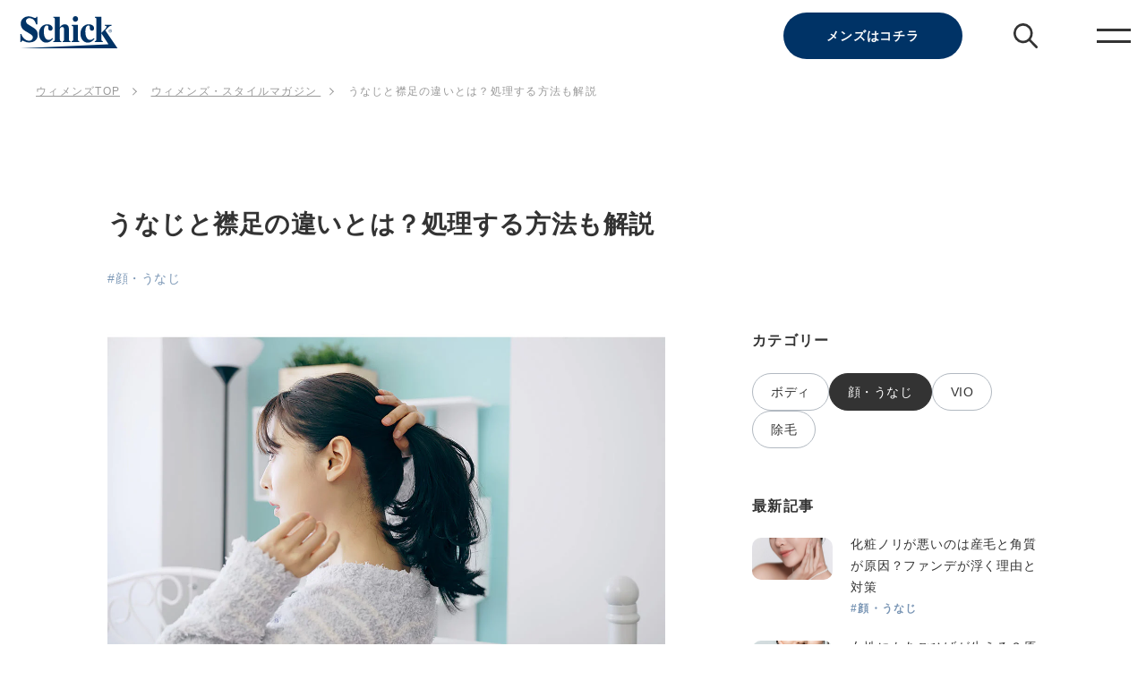

--- FILE ---
content_type: text/html; charset=utf-8
request_url: https://schick.jp/blogs/w_magazine/f_014
body_size: 32135
content:
















 

<!doctype html>
<html xmlns="http://www.w3.org/1999/xhtml" class="no-js" lang="ja">
<head>
  <meta charset="UTF-8">
  <meta name="viewport" content="width=device-width,initial-scale=1.0,maximum-scale=1.0">
  <meta name="description" content="  うなじと襟足をキレイにしたいと思っている方のなかには、違いや境目が分からず、どこから手を付ければ良いのか迷っている方もいるかもしれません。 この記事では、うなじと襟足の違いを紹介したうえで、うなじと襟足の毛のデザインや処理方法について解説します。       うなじと襟足の違いとは？ うなじと襟足は、どちらも「首の後ろ」を指す言葉ではありますが、厳密には異なる部位です。 まずは、それぞれの違いについて紹介します。   うなじとは うなじは、首の後ろ部分のことを指します。ほかの呼び方としては、「襟首」「首筋」「くびねっこ」「うなぜ」などがあります。   襟足とは 襟足とは、後頭部の下の髪の生え際のことです。首を意味する「襟」と、髪">
  <meta name="keywords" content="">
  <meta name="format-detection" content="telephone=no">

  










  <!-- /snippets/social-meta-tags.liquid -->


  



  <meta property="og:site_name" content="Schick 公式サイト">
  <meta property="og:url" content=“https://schick.jp/blogs/w_magazine/f_014”>
  <meta property="og:title" content="Schick Japan（シック ジャパン）の公式サイト | うなじと襟足の違いとは？処理する方法も解説" />
  <meta property="og:type" content="article">
  <meta property="og:description" content="  うなじと襟足をキレイにしたいと思っている方のなかには、違いや境目が分からず、どこから手を付ければ良いのか迷っている方もいるかもしれません。 この記事では、うなじと襟足の違いを紹介したうえで、うなじと襟足の毛のデザインや処理方法について解説します。       うなじと襟足の違いとは？ うなじと襟足は、どちらも「首の後ろ」を指す言葉ではありますが、厳密には異なる部位です。 まずは、それぞれの違いについて紹介します。   うなじとは うなじは、首の後ろ部分のことを指します。ほかの呼び方としては、「襟首」「首筋」「くびねっこ」「うなぜ」などがあります。   襟足とは 襟足とは、後頭部の下の髪の生え際のことです。首を意味する「襟」と、髪">
  <meta property="og:image" content="https://schick.jp/cdn/shop/articles/pixta_86814628_L_00358448-b7ce-4cd0-828a-093917c7e033_1200x.jpg?v=1737534819" />
  <meta property="og:image:width" content="1200">
  <meta property="og:image:height" content="690">
  
  <meta name="twitter:site" content="https://schick.jp/cdn/shop/articles/pixta_86814628_L_00358448-b7ce-4cd0-828a-093917c7e033_600x.jpg?v=1737534819">
  <meta name="twitter:card" content="summary">
  



<meta name="twitter:title" content="うなじと襟足の違いとは？処理する方法も解説">
<meta name="twitter:description" content="  うなじと襟足をキレイにしたいと思っている方のなかには、違いや境目が分からず、どこから手を付ければ良いのか迷っている方もいるかもしれません。 この記事では、うなじと襟足の違いを紹介したうえで、うなじと襟足の毛のデザインや処理方法について解説します。       うなじと襟足の違いとは？ うなじと襟足は、どちらも「首の後ろ」を指す言葉ではありますが、厳密には異なる部位です。 まずは、それぞれの違いについて紹介します。   うなじとは うなじは、首の後ろ部分のことを指します。ほかの呼び方としては、「襟首」「首筋」「くびねっこ」「うなぜ」などがあります。   襟足とは 襟足とは、後頭部の下の髪の生え際のことです。首を意味する「襟」と、髪">

  
    <title>うなじと襟足の違いとは？処理する方法も解説</title>
  

  <script type="application/ld+json">
  {
  "@context": "http://schema.org",
  "@type": "Corporation",
  "name": "シック・ジャパン株式会社",
  "telephone": "+8354876801",
  "URL": "https://schick.jp/",
  "address": {
  "@type": "PostalAddress",
  "postalCode": "141-8671",
  "addressRegion": "東京都",
  "addressLocality": "品川区",
  "streetAddress": "上大崎2-24-9 IKビル",
  "addressCountry": "日本"
  }
  }
  </script>

  <link rel="preconnect" href="https://cdn.shopify.com" crossorigin>
  <link rel="preconnect" href="https://fonts.shopifycdn.com" crossorigin>
  <link rel="preconnect" href="https://monorail-edge.shopifysvc.com">

  
    <link rel="preload" href="//schick.jp/cdn/shop/t/44/assets/theme.css?v=165420413902929132351762482076" as="style">
    <link rel="preload" href="//schick.jp/cdn/shop/t/44/assets/theme_add.css?v=77197457701494391621762482077" as="style">
    <link rel="stylesheet" href="//schick.jp/cdn/shop/t/44/assets/theme.css?v=165420413902929132351762482076" type="text/css" media="print" onload="this.media='all';onLoadStylesheet()">
    <link rel="stylesheet" href="//schick.jp/cdn/shop/t/44/assets/theme_add.css?v=77197457701494391621762482077" type="text/css" media="print" onload="this.media='all';onLoadStylesheet()">
    <style>
      :root {
        --text-family: 'ヒラギノ角ゴ Pro W3','Hiragino Kaku Gothic Pro', 'メイリオ',Meiryo,'ＭＳ Ｐゴシック',sans-serif;
      }
    </style>
  
    <link rel="preload" href="//schick.jp/cdn/shop/t/44/assets/theme.js?v=50417847501736757531762482077" as="script">
    <link rel="preload" href="//schick.jp/cdn/shop/t/44/assets/theme_add.js?v=181262793053418212341762482077" as="script">
    <link rel="preload" href="//schick.jp/cdn/shop/t/44/assets/lazysizes.js?v=63098554868324070131762482058" as="script"><link rel="canonical" href="https://schick.jp/blogs/w_magazine/f_014"><link rel="shortcut icon" href="//schick.jp/cdn/shop/files/favicon_32x32.png?v=1613720562" type="image/png"><meta name="description" content="  うなじと襟足をキレイにしたいと思っている方のなかには、違いや境目が分からず、どこから手を付ければ良いのか迷っている方もいるかもしれません。 この記事では、うなじと襟足の違いを紹介したうえで、うなじと襟足の毛のデザインや処理方法について解説します。       うなじと襟足の違いとは？ うなじと襟足は、どちらも「首の後ろ」を指す言葉ではありますが、厳密には異なる部位です。 まずは、それぞれの違いについて紹介します。   うなじとは うなじは、首の後ろ部分のことを指します。ほかの呼び方としては、「襟首」「首筋」「くびねっこ」「うなぜ」などがあります。   襟足とは 襟足とは、後頭部の下の髪の生え際のことです。首を意味する「襟」と、髪">
<style data-shopify>
:root {
    --color-text: #333333;
    --color-text-rgb: 51, 51, 51;
    --color-body-text: #333333;
    --color-sale-text: #EA0606;
    --color-small-button-text-border: ;
    --color-text-field: #ffffff;
    --color-text-field-text: #333333;
    --color-text-field-text-rgb: 51, 51, 51;

    --color-btn-primary: #333232;
    --color-btn-primary-darker: #191919;
    --color-btn-primary-text: #ffffff;

    --color-blankstate: rgba(51, 51, 51, 0.35);
    --color-blankstate-border: rgba(51, 51, 51, 0.2);
    --color-blankstate-background: rgba(51, 51, 51, 0.1);

    --color-text-focus:#595959;
    --color-overlay-text-focus:#e6e6e6;
    --color-btn-primary-focus:#5a5858;
    --color-btn-social-focus:#d2d2d2;
    --color-small-button-text-border-focus:;
    --predictive-search-focus:#f2f2f2;

    --color-body: #ffffff;
    --color-bg: #ffffff;
    --color-bg-rgb: 255, 255, 255;
    --color-bg-alt: rgba(51, 51, 51, 0.05);
    --color-bg-currency-selector: rgba(51, 51, 51, 0.2);

    --color-overlay-title-text: #ffffff;
    --color-image-overlay: #999999;
    --color-image-overlay-rgb: 153, 153, 153;--opacity-image-overlay: 0.4;--hover-overlay-opacity: 0.8;

    --color-border: #ebebeb;
    --color-border-form: #999999;
    --color-border-form-darker: #808080;

    --svg-select-icon: url(//schick.jp/cdn/shop/t/44/assets/ico-select.svg?v=171754465546362656271762482127);
    --slick-img-url: url(//schick.jp/cdn/shop/t/44/assets/ajax-loader.gif?v=41356863302472015721762481977);

    --font-weight-body--bold: 700;
    --font-weight-body--bolder: 700;

    --font-stack-header: Poppins, sans-serif;
    --font-style-header: normal;
    --font-weight-header: 800;

    --font-stack-body: Helvetica, Arial, sans-serif;
    --font-style-body: normal;
    --font-weight-body: 400;

    --font-size-header: 26;

    --font-size-base: 15;

    --font-h1-desktop: 35;
    --font-h1-mobile: 32;
    --font-h2-desktop: 20;
    --font-h2-mobile: 18;
    --font-h3-mobile: 20;
    --font-h4-desktop: 17;
    --font-h4-mobile: 15;
    --font-h5-desktop: 15;
    --font-h5-mobile: 13;
    --font-h6-desktop: 14;
    --font-h6-mobile: 12;

    --font-mega-title-large-desktop: 65;

    --font-rich-text-large: 17;
    --font-rich-text-small: 13;

    
--color-video-bg: #f2f2f2;

    
    --global-color-image-loader-primary: rgba(51, 51, 51, 0.06);
    --global-color-image-loader-secondary: rgba(51, 51, 51, 0.12);
  }
</style>

  
    <!-- Google Tag Manager -->
    <script>(function(w,d,s,l,i){w[l]=w[l]||[];w[l].push({'gtm.start':
    new Date().getTime(),event:'gtm.js'});var f=d.getElementsByTagName(s)[0],
    j=d.createElement(s),dl=l!='dataLayer'?'&l='+l:'';j.async=true;j.src=
    'https://www.googletagmanager.com/gtm.js?id='+i+dl;f.parentNode.insertBefore(j,f);
    })(window,document,'script','dataLayer','GTM-P5KWSR39');</script>
    <!-- End Google Tag Manager -->
    
    <script>
      window.performance.mark('debut:theme_stylesheet_loaded.start');
  
      function onLoadStylesheet() {
        performance.mark('debut:theme_stylesheet_loaded.end');
        performance.measure('debut:theme_stylesheet_loaded', 'debut:theme_stylesheet_loaded.start', 'debut:theme_stylesheet_loaded.end');
  
        var url = "//schick.jp/cdn/shop/t/44/assets/theme.css?v=165420413902929132351762482076";
        var link = document.querySelector('link[href="' + url + '"]');
        link.loaded = true;
        link.dispatchEvent(new Event('load'));
      }
    </script>

    <script>
      var theme = {
        breakpoints: {
          medium: 750,
          large: 990,
          widescreen: 1400
        },
        strings: {
          addToCart: "カートに入れる",
          soldOut: "SOLD OUT",
          unavailable: "お取り扱いできません",
          regularPrice: "通常価格",
          salePrice: "販売価格",
          sale: "SALE",
          fromLowestPrice: "[price]から",
          vendor: "販売元",
          showMore: "さらに表示する",
          showLess: "表示を減らす",
          searchFor: "検索する",
          addressError: "住所を調べる際にエラーが発生しました",
          addressNoResults: "その住所は見つかりませんでした",
          addressQueryLimit: "Google APIの使用量の制限を超えました。\u003ca href=\"https:\/\/developers.google.com\/maps\/premium\/usage-limits\"\u003eプレミアムプラン\u003c\/a\u003eへのアップグレードをご検討ください。",
          authError: "あなたのGoogle Mapsのアカウント認証で問題が発生しました。",
          newWindow: "新しいウィンドウで開く",
          external: "外部のウェブサイトに移動します。",
          newWindowExternal: "外部のウェブサイトを新しいウィンドウで開く",
          removeLabel: "[product] を削除する",
          update: "アップデート",
          quantity: "数量",
          discountedTotal: "ディスカウント合計",
          regularTotal: "通常合計",
          priceColumn: "ディスカウントの詳細については価格列を参照してください。",
          quantityMinimumMessage: "数量は1以上でなければなりません",
          cartError: "お客様のカートをアップデートするときにエラーが発生しました。再度お試しください。",
          removedItemMessage: "カートから \u003cspan class=\"cart__removed-product-details\"\u003e([quantity]) 個の[link]\u003c\/span\u003eが消去されました。",
          unitPrice: "単価",
          unitPriceSeparator: "あたり",
          oneCartCount: "1個のアイテム",
          otherCartCount: "[count]個のアイテム",
          quantityLabel: "数量: [count]",
          products: "商品",
          loading: "読み込んでいます",
          number_of_results: "[result_number]\/[results_count]",
          number_of_results_found: "[results_count]件の結果が見つかりました",
          one_result_found: "1件の結果が見つかりました"
        },
        moneyFormat: "¥{{amount_no_decimals}}",
        moneyFormatWithCurrency: "¥{{amount_no_decimals}}",
        settings: {
          predictiveSearchEnabled: true,
          predictiveSearchShowPrice: false,
          predictiveSearchShowVendor: false
        },
        stylesheet: "//schick.jp/cdn/shop/t/44/assets/theme.css?v=165420413902929132351762482076"
      };
  
      document.documentElement.className = document.documentElement.className.replace('no-js', 'js');
    </script><script src="//schick.jp/cdn/shop/t/44/assets/theme.js?v=50417847501736757531762482077" defer="defer"></script>
    <script src="//schick.jp/cdn/shop/t/44/assets/theme_add.js?v=181262793053418212341762482077" defer="defer"></script>
    <script src="//schick.jp/cdn/shop/t/44/assets/lazysizes.js?v=63098554868324070131762482058" async="async"></script>
    <script src="https://ajax.googleapis.com/ajax/libs/jquery/3.4.1/jquery.min.js"></script>
    <script src="//schick.jp/cdn/shop/t/44/assets/slick.js?v=38585898408087083951762482073"></script>
    <script src="//schick.jp/cdn/shop/t/44/assets/custom_script.js?v=167593258724748671631762482021" type="text/javascript"></script>  
    <script type="text/javascript">
      if (window.MSInputMethodContext && document.documentMode) {
        var scripts = document.getElementsByTagName('script')[0];
        var polyfill = document.createElement("script");
        polyfill.defer = true;
        polyfill.src = "//schick.jp/cdn/shop/t/44/assets/ie11CustomProperties.min.js?v=146208399201472936201762482053";
  
        scripts.parentNode.insertBefore(polyfill, scripts);
      }
    </script>
    
  <script>window.performance && window.performance.mark && window.performance.mark('shopify.content_for_header.start');</script><meta name="google-site-verification" content="BtL-wMnuYEbcpZ6SymBN3MnntEtPIB_W-A6IWyP5V_Q">
<meta name="google-site-verification" content="9zbQap5yUGVD47_zjg2___dv538jzHTPwpx3VpJDR00">
<meta id="shopify-digital-wallet" name="shopify-digital-wallet" content="/48014885017/digital_wallets/dialog">
<link rel="alternate" type="application/atom+xml" title="Feed" href="/blogs/w_magazine.atom" />
<script async="async" src="/checkouts/internal/preloads.js?locale=ja-JP"></script>
<script id="shopify-features" type="application/json">{"accessToken":"8bdbe4888dede1a66cb20fc619d81291","betas":["rich-media-storefront-analytics"],"domain":"schick.jp","predictiveSearch":false,"shopId":48014885017,"locale":"ja"}</script>
<script>var Shopify = Shopify || {};
Shopify.shop = "schickjp.myshopify.com";
Shopify.locale = "ja";
Shopify.currency = {"active":"JPY","rate":"1.0"};
Shopify.country = "JP";
Shopify.theme = {"name":"[Main] Schick Japan【Master 251110】","id":149718368429,"schema_name":"Debut","schema_version":"17.13.0","theme_store_id":null,"role":"main"};
Shopify.theme.handle = "null";
Shopify.theme.style = {"id":null,"handle":null};
Shopify.cdnHost = "schick.jp/cdn";
Shopify.routes = Shopify.routes || {};
Shopify.routes.root = "/";</script>
<script type="module">!function(o){(o.Shopify=o.Shopify||{}).modules=!0}(window);</script>
<script>!function(o){function n(){var o=[];function n(){o.push(Array.prototype.slice.apply(arguments))}return n.q=o,n}var t=o.Shopify=o.Shopify||{};t.loadFeatures=n(),t.autoloadFeatures=n()}(window);</script>
<script id="shop-js-analytics" type="application/json">{"pageType":"article"}</script>
<script defer="defer" async type="module" src="//schick.jp/cdn/shopifycloud/shop-js/modules/v2/client.init-shop-cart-sync_Cun6Ba8E.ja.esm.js"></script>
<script defer="defer" async type="module" src="//schick.jp/cdn/shopifycloud/shop-js/modules/v2/chunk.common_DGWubyOB.esm.js"></script>
<script type="module">
  await import("//schick.jp/cdn/shopifycloud/shop-js/modules/v2/client.init-shop-cart-sync_Cun6Ba8E.ja.esm.js");
await import("//schick.jp/cdn/shopifycloud/shop-js/modules/v2/chunk.common_DGWubyOB.esm.js");

  window.Shopify.SignInWithShop?.initShopCartSync?.({"fedCMEnabled":true,"windoidEnabled":true});

</script>
<script>(function() {
  var isLoaded = false;
  function asyncLoad() {
    if (isLoaded) return;
    isLoaded = true;
    var urls = ["\/\/swymv3pro-01.azureedge.net\/code\/swym-shopify.js?shop=schickjp.myshopify.com","https:\/\/tools.luckyorange.com\/core\/lo.js?site-id=ad872e2d\u0026shop=schickjp.myshopify.com","https:\/\/na.shgcdn3.com\/pixel-collector.js?shop=schickjp.myshopify.com"];
    for (var i = 0; i < urls.length; i++) {
      var s = document.createElement('script');
      s.type = 'text/javascript';
      s.async = true;
      s.src = urls[i];
      var x = document.getElementsByTagName('script')[0];
      x.parentNode.insertBefore(s, x);
    }
  };
  if(window.attachEvent) {
    window.attachEvent('onload', asyncLoad);
  } else {
    window.addEventListener('load', asyncLoad, false);
  }
})();</script>
<script id="__st">var __st={"a":48014885017,"offset":32400,"reqid":"1cfb3ee8-a2a9-487f-9cc9-850c3c6c3807-1768669138","pageurl":"schick.jp\/blogs\/w_magazine\/f_014","s":"articles-559407759533","u":"5d3f5e94c8e8","p":"article","rtyp":"article","rid":559407759533};</script>
<script>window.ShopifyPaypalV4VisibilityTracking = true;</script>
<script id="captcha-bootstrap">!function(){'use strict';const t='contact',e='account',n='new_comment',o=[[t,t],['blogs',n],['comments',n],[t,'customer']],c=[[e,'customer_login'],[e,'guest_login'],[e,'recover_customer_password'],[e,'create_customer']],r=t=>t.map((([t,e])=>`form[action*='/${t}']:not([data-nocaptcha='true']) input[name='form_type'][value='${e}']`)).join(','),a=t=>()=>t?[...document.querySelectorAll(t)].map((t=>t.form)):[];function s(){const t=[...o],e=r(t);return a(e)}const i='password',u='form_key',d=['recaptcha-v3-token','g-recaptcha-response','h-captcha-response',i],f=()=>{try{return window.sessionStorage}catch{return}},m='__shopify_v',_=t=>t.elements[u];function p(t,e,n=!1){try{const o=window.sessionStorage,c=JSON.parse(o.getItem(e)),{data:r}=function(t){const{data:e,action:n}=t;return t[m]||n?{data:e,action:n}:{data:t,action:n}}(c);for(const[e,n]of Object.entries(r))t.elements[e]&&(t.elements[e].value=n);n&&o.removeItem(e)}catch(o){console.error('form repopulation failed',{error:o})}}const l='form_type',E='cptcha';function T(t){t.dataset[E]=!0}const w=window,h=w.document,L='Shopify',v='ce_forms',y='captcha';let A=!1;((t,e)=>{const n=(g='f06e6c50-85a8-45c8-87d0-21a2b65856fe',I='https://cdn.shopify.com/shopifycloud/storefront-forms-hcaptcha/ce_storefront_forms_captcha_hcaptcha.v1.5.2.iife.js',D={infoText:'hCaptchaによる保護',privacyText:'プライバシー',termsText:'利用規約'},(t,e,n)=>{const o=w[L][v],c=o.bindForm;if(c)return c(t,g,e,D).then(n);var r;o.q.push([[t,g,e,D],n]),r=I,A||(h.body.append(Object.assign(h.createElement('script'),{id:'captcha-provider',async:!0,src:r})),A=!0)});var g,I,D;w[L]=w[L]||{},w[L][v]=w[L][v]||{},w[L][v].q=[],w[L][y]=w[L][y]||{},w[L][y].protect=function(t,e){n(t,void 0,e),T(t)},Object.freeze(w[L][y]),function(t,e,n,w,h,L){const[v,y,A,g]=function(t,e,n){const i=e?o:[],u=t?c:[],d=[...i,...u],f=r(d),m=r(i),_=r(d.filter((([t,e])=>n.includes(e))));return[a(f),a(m),a(_),s()]}(w,h,L),I=t=>{const e=t.target;return e instanceof HTMLFormElement?e:e&&e.form},D=t=>v().includes(t);t.addEventListener('submit',(t=>{const e=I(t);if(!e)return;const n=D(e)&&!e.dataset.hcaptchaBound&&!e.dataset.recaptchaBound,o=_(e),c=g().includes(e)&&(!o||!o.value);(n||c)&&t.preventDefault(),c&&!n&&(function(t){try{if(!f())return;!function(t){const e=f();if(!e)return;const n=_(t);if(!n)return;const o=n.value;o&&e.removeItem(o)}(t);const e=Array.from(Array(32),(()=>Math.random().toString(36)[2])).join('');!function(t,e){_(t)||t.append(Object.assign(document.createElement('input'),{type:'hidden',name:u})),t.elements[u].value=e}(t,e),function(t,e){const n=f();if(!n)return;const o=[...t.querySelectorAll(`input[type='${i}']`)].map((({name:t})=>t)),c=[...d,...o],r={};for(const[a,s]of new FormData(t).entries())c.includes(a)||(r[a]=s);n.setItem(e,JSON.stringify({[m]:1,action:t.action,data:r}))}(t,e)}catch(e){console.error('failed to persist form',e)}}(e),e.submit())}));const S=(t,e)=>{t&&!t.dataset[E]&&(n(t,e.some((e=>e===t))),T(t))};for(const o of['focusin','change'])t.addEventListener(o,(t=>{const e=I(t);D(e)&&S(e,y())}));const B=e.get('form_key'),M=e.get(l),P=B&&M;t.addEventListener('DOMContentLoaded',(()=>{const t=y();if(P)for(const e of t)e.elements[l].value===M&&p(e,B);[...new Set([...A(),...v().filter((t=>'true'===t.dataset.shopifyCaptcha))])].forEach((e=>S(e,t)))}))}(h,new URLSearchParams(w.location.search),n,t,e,['guest_login'])})(!0,!0)}();</script>
<script integrity="sha256-4kQ18oKyAcykRKYeNunJcIwy7WH5gtpwJnB7kiuLZ1E=" data-source-attribution="shopify.loadfeatures" defer="defer" src="//schick.jp/cdn/shopifycloud/storefront/assets/storefront/load_feature-a0a9edcb.js" crossorigin="anonymous"></script>
<script data-source-attribution="shopify.dynamic_checkout.dynamic.init">var Shopify=Shopify||{};Shopify.PaymentButton=Shopify.PaymentButton||{isStorefrontPortableWallets:!0,init:function(){window.Shopify.PaymentButton.init=function(){};var t=document.createElement("script");t.src="https://schick.jp/cdn/shopifycloud/portable-wallets/latest/portable-wallets.ja.js",t.type="module",document.head.appendChild(t)}};
</script>
<script data-source-attribution="shopify.dynamic_checkout.buyer_consent">
  function portableWalletsHideBuyerConsent(e){var t=document.getElementById("shopify-buyer-consent"),n=document.getElementById("shopify-subscription-policy-button");t&&n&&(t.classList.add("hidden"),t.setAttribute("aria-hidden","true"),n.removeEventListener("click",e))}function portableWalletsShowBuyerConsent(e){var t=document.getElementById("shopify-buyer-consent"),n=document.getElementById("shopify-subscription-policy-button");t&&n&&(t.classList.remove("hidden"),t.removeAttribute("aria-hidden"),n.addEventListener("click",e))}window.Shopify?.PaymentButton&&(window.Shopify.PaymentButton.hideBuyerConsent=portableWalletsHideBuyerConsent,window.Shopify.PaymentButton.showBuyerConsent=portableWalletsShowBuyerConsent);
</script>
<script data-source-attribution="shopify.dynamic_checkout.cart.bootstrap">document.addEventListener("DOMContentLoaded",(function(){function t(){return document.querySelector("shopify-accelerated-checkout-cart, shopify-accelerated-checkout")}if(t())Shopify.PaymentButton.init();else{new MutationObserver((function(e,n){t()&&(Shopify.PaymentButton.init(),n.disconnect())})).observe(document.body,{childList:!0,subtree:!0})}}));
</script>
<script id='scb4127' type='text/javascript' async='' src='https://schick.jp/cdn/shopifycloud/privacy-banner/storefront-banner.js'></script>
<script>window.performance && window.performance.mark && window.performance.mark('shopify.content_for_header.end');</script>
  





  <script type="text/javascript">
    
      window.__shgMoneyFormat = window.__shgMoneyFormat || {"JPY":{"currency":"JPY","currency_symbol":"¥","currency_symbol_location":"left","decimal_places":0,"decimal_separator":".","thousands_separator":","}};
    
    window.__shgCurrentCurrencyCode = window.__shgCurrentCurrencyCode || {
      currency: "JPY",
      currency_symbol: "¥",
      decimal_separator: ".",
      thousands_separator: ",",
      decimal_places: 2,
      currency_symbol_location: "left"
    };
  </script>




    
  

  

<script type="text/javascript">
  
    window.SHG_CUSTOMER = null;
  
</script>







<!-- BEGIN app block: shopify://apps/powerful-form-builder/blocks/app-embed/e4bcb1eb-35b2-42e6-bc37-bfe0e1542c9d --><script type="text/javascript" hs-ignore data-cookieconsent="ignore">
  var Globo = Globo || {};
  var globoFormbuilderRecaptchaInit = function(){};
  var globoFormbuilderHcaptchaInit = function(){};
  window.Globo.FormBuilder = window.Globo.FormBuilder || {};
  window.Globo.FormBuilder.shop = {"configuration":{"money_format":"¥{{amount_no_decimals}}"},"pricing":{"features":{"bulkOrderForm":true,"cartForm":true,"fileUpload":100,"removeCopyright":true,"restrictedEmailDomains":true}},"settings":{"copyright":"Powered by <a href=\"https://globosoftware.net\" target=\"_blank\">Globo</a> <a href=\"https://apps.shopify.com/form-builder-contact-form\" target=\"_blank\">Form Builder</a>","hideWaterMark":true,"reCaptcha":{"recaptchaType":"v2","siteKey":false,"languageCode":"en"},"scrollTop":false,"customCssCode":"","customCssEnabled":false,"additionalColumns":[]},"encryption_form_id":1,"url":"https://app.powerfulform.com/","CDN_URL":"https://dxo9oalx9qc1s.cloudfront.net"};

  if(window.Globo.FormBuilder.shop.settings.customCssEnabled && window.Globo.FormBuilder.shop.settings.customCssCode){
    const customStyle = document.createElement('style');
    customStyle.type = 'text/css';
    customStyle.innerHTML = window.Globo.FormBuilder.shop.settings.customCssCode;
    document.head.appendChild(customStyle);
  }

  window.Globo.FormBuilder.forms = [];
    
      
      
      
      window.Globo.FormBuilder.forms[44640] = {"44640":{"elements":[{"id":"group-1","type":"group","label":"Page 1","description":"","elements":[{"id":"paragraph-1","type":"paragraph","text":{"ja":"\u003cp\u003eフォームに必要事項を入力し、「送信する」ボタンを押してください。\u003c\/p\u003e\u003cp\u003e入力の前に\u003ca href=\"\/policies\/privacy-policy\" rel=\"noopener noreferrer\" target=\"_blank\" style=\"color: inherit; background-color: transparent;\"\u003eプライバシーポリシー\u003c\/a\u003eをお読み頂き、同意の上お問い合わせください。\u003c\/p\u003e","jv":"Paragraph"},"columnWidth":100,"displayDisjunctive":false},{"id":"text","type":"text","label":{"ja":"お名前","jv":"Your Name"},"placeholder":{"ja":"","jv":"Your Name"},"description":null,"hideLabel":false,"required":true,"columnWidth":100},{"id":"text-1","type":"text","label":{"ja":"お名前（フリガナ）","jv":"Text"},"placeholder":{"ja":" ","jv":""},"description":"","limitCharacters":false,"characters":100,"hideLabel":false,"keepPositionLabel":false,"columnWidth":100,"displayType":"show","displayDisjunctive":false,"conditionalField":false,"required":true},{"id":"text-2","type":"text","label":{"ja":"郵便番号","jv":"Text"},"placeholder":"","description":"","limitCharacters":false,"characters":100,"hideLabel":false,"keepPositionLabel":false,"columnWidth":100,"displayType":"show","displayDisjunctive":false,"conditionalField":false,"required":true},{"id":"text-3","type":"text","label":{"ja":"住所","jv":"Text"},"placeholder":"","description":"","limitCharacters":true,"characters":100,"hideLabel":false,"keepPositionLabel":false,"columnWidth":100,"displayType":"show","displayDisjunctive":false,"conditionalField":false,"required":true},{"id":"email","type":"email","label":{"ja":"メールアドレス","jv":"Email"},"placeholder":{"ja":"半角英数","jv":"Email"},"description":null,"hideLabel":false,"required":true,"columnWidth":100,"conditionalField":false},{"id":"phone-1","type":"phone","label":{"ja":"電話番号","jv":"Phone"},"placeholder":{"ja":"例：08012345678","jv":""},"description":"","validatePhone":false,"onlyShowFlag":false,"defaultCountryCode":"us","limitCharacters":false,"characters":100,"hideLabel":false,"keepPositionLabel":false,"columnWidth":100,"displayType":"show","displayDisjunctive":false,"conditionalField":false,"required":true},{"id":"radio-1","type":"radio","label":{"ja":"質問のカテゴリー","jv":"Radio"},"options":[{"label":{"ja":"ご意見","jv":"Option 1"},"value":"ご意見"},{"label":{"ja":"ご質問","jv":"Option 2"},"value":"ご質問"}],"description":"","otherOptionLabel":"Other","otherOptionPlaceholder":"Enter other option","hideLabel":false,"keepPositionLabel":false,"inlineOption":50,"columnWidth":100,"displayType":"show","displayDisjunctive":false,"conditionalField":false,"required":true},{"id":"textarea","type":"textarea","label":{"ja":"内容","jv":"Message"},"placeholder":{"ja":"お問い合わせ内容を記入してください。","jv":"Message"},"description":null,"hideLabel":false,"required":true,"columnWidth":100,"conditionalField":false},{"id":"file2-1","type":"file2","label":{"ja":"添付ファイル","jv":"Attachments"},"button-text":{"ja":"ファイルを選択","jv":"Browse file"},"placeholder":{"ja":"","jv":"Choose file or drag here"},"hint":{"ja":"ファイルを選択、またはここにファイルをドラッグ","jv":"Supported format: JPG, JPEG, PNG, GIF, SVG."},"allowed-multiple":false,"allowed-extensions":["jpg","jpeg","png"],"description":{"ja":"ファイルサイズは2MB以下。","jv":""},"hideLabel":false,"keepPositionLabel":false,"columnWidth":100,"displayType":"show","displayDisjunctive":false,"conditionalField":false,"sizeLimit":"2"},{"id":"file2-2","type":"file2","label":{"ja":"添付ファイル","jv":"Attachments"},"button-text":{"ja":"ファイルを選択","jv":"Browse file"},"placeholder":{"ja":"ファイルを選択、またはここにファイルをドラッグ","jv":"Choose file or drag here"},"hint":{"ja":"","jv":"Supported format: JPG, JPEG, PNG, GIF, SVG."},"allowed-multiple":false,"allowed-extensions":["jpg","jpeg","png"],"description":{"ja":"ファイルサイズは2MB以下。","jv":""},"hideLabel":false,"keepPositionLabel":false,"columnWidth":100,"displayType":"show","displayDisjunctive":false,"conditionalField":false,"sizeLimit":"2"},{"id":"paragraph-2","type":"paragraph","text":{"ja":"\u003cp class=\"ql-align-center\"\u003e内容をよくご確認の上、送信ボタンを押してください\u003c\/p\u003e\u003cp class=\"ql-align-center\"\u003e\u003cbr\u003e\u003c\/p\u003e\u003cp\u003e\u003cbr\u003e\u003c\/p\u003e","jv":"Paragraph"},"columnWidth":100,"displayType":"show","displayDisjunctive":false,"conditionalField":false}]}],"errorMessage":{"required":{"ja":"入力は必須です","jv":"Please fill in field"},"minSelections":{"ja":"","jv":"Please choose at least {{ min_selections }} options"},"maxSelections":{"ja":"","jv":"Please choose at maximum of {{ max_selections }} options"},"exactlySelections":{"ja":"","jv":"Please choose exactly {{ exact_selections }} options"},"invalid":"Invalid","invalidName":{"ja":"","jv":"Invalid name"},"invalidEmail":{"ja":"正しいメールアドレスを入力してください","jv":"Invalid email"},"invalidURL":{"ja":"正しいURLを入力してください","jv":"Invalid url"},"invalidPhone":{"ja":"正しい電話番号を入力してください","jv":"Invalid phone"},"invalidNumber":{"ja":"正しい数字を入力してください","jv":"Invalid number"},"invalidPassword":{"ja":"","jv":"Invalid password"},"confirmPasswordNotMatch":{"ja":"","jv":"Confirmed password doesn't match"},"customerAlreadyExists":{"ja":"","jv":"Customer already exists"},"fileSizeLimit":{"ja":"ファイルサイズの上限を超えています","jv":"File size limit"},"fileNotAllowed":{"ja":"この拡張子のファイルはアップロードできません","jv":"File not allowed"},"requiredCaptcha":"Required captcha","requiredProducts":"Please select product","limitQuantity":{"ja":"","jv":"The number of products left in stock has been exceeded"},"shopifyInvalidPhone":{"ja":"","jv":"phone - Enter a valid phone number to use this delivery method"},"shopifyPhoneHasAlready":{"ja":"","jv":"phone - Phone has already been taken"},"shopifyInvalidProvice":{"ja":"","jv":"addresses.province - is not valid"},"otherError":{"ja":"","jv":"Something went wrong, please try again"}},"appearance":{"layout":"boxed","width":"780","style":"classic","mainColor":"rgba(51,51,51,1)","floatingIcon":"\u003csvg aria-hidden=\"true\" focusable=\"false\" data-prefix=\"far\" data-icon=\"envelope\" class=\"svg-inline--fa fa-envelope fa-w-16\" role=\"img\" xmlns=\"http:\/\/www.w3.org\/2000\/svg\" viewBox=\"0 0 512 512\"\u003e\u003cpath fill=\"currentColor\" d=\"M464 64H48C21.49 64 0 85.49 0 112v288c0 26.51 21.49 48 48 48h416c26.51 0 48-21.49 48-48V112c0-26.51-21.49-48-48-48zm0 48v40.805c-22.422 18.259-58.168 46.651-134.587 106.49-16.841 13.247-50.201 45.072-73.413 44.701-23.208.375-56.579-31.459-73.413-44.701C106.18 199.465 70.425 171.067 48 152.805V112h416zM48 400V214.398c22.914 18.251 55.409 43.862 104.938 82.646 21.857 17.205 60.134 55.186 103.062 54.955 42.717.231 80.509-37.199 103.053-54.947 49.528-38.783 82.032-64.401 104.947-82.653V400H48z\"\u003e\u003c\/path\u003e\u003c\/svg\u003e","floatingText":null,"displayOnAllPage":false,"formType":"normalForm","background":"none","backgroundColor":"#fff","descriptionColor":"rgba(51,51,51,1)","headingColor":"rgba(51,51,51,1)","labelColor":"rgba(51,51,51,1)","optionColor":"rgba(51,51,51,1)","paragraphBackground":"#fff","paragraphColor":"rgba(51,51,51,1)","colorScheme":{"solidButton":{"red":51,"green":51,"blue":51,"alpha":1},"solidButtonLabel":{"red":255,"green":255,"blue":255},"text":{"red":51,"green":51,"blue":51,"alpha":1},"outlineButton":{"red":51,"green":51,"blue":51,"alpha":1},"background":null}},"afterSubmit":{"action":"hideForm","title":{"ja":"お問い合わせありがとうございました。","jv":"Thanks for getting in touch!"},"message":{"ja":"\u003cp\u003eお問い合わせありがとうございました。\u003c\/p\u003e\n\u003cp\u003e頂きましたお問い合せにつきましては、順次、ご返答させていただきます。\u003c\/p\u003e\n\u003cp\u003e\u0026nbsp;\u003c\/p\u003e\n\u003cp\u003eお問い合わせ内容\u003c\/p\u003e\n\u003cp\u003e==================\u003c\/p\u003e\n\u003cp\u003e・お名前：{{text}}\u003c\/p\u003e\n\u003cp\u003e・お名前（フリガナ）：{{text-1}}\u003c\/p\u003e\n\u003cp\u003e・郵便番号：{{text-2}}\u003c\/p\u003e\n\u003cp\u003e・住所：{{text-3}}\u003c\/p\u003e\n\u003cp\u003e・メールアドレス：{{email}}\u003c\/p\u003e\n\u003cp\u003e・電話番号：{{phone-1}}\u003c\/p\u003e\n\u003cp\u003e・質問のカテゴリー：{{radio-1}}\u003c\/p\u003e\n\u003cp\u003e・内容：{{textarea}}\u003c\/p\u003e\n\u003cp\u003e・添付ファイル：{{file2-1}} {{file2-2}}\u003c\/p\u003e","jv":"\u003cp\u003eWe appreciate you contacting us. One of our colleagues will get back in touch with you soon!\u003c\/p\u003e\u003cp\u003e\u003cbr\u003e\u003c\/p\u003e\u003cp\u003eHave a great day!\u003c\/p\u003e"},"redirectUrl":null},"footer":{"description":null,"previousText":{"ja":"戻る","jv":"Previous"},"nextText":{"ja":"次へ","jv":"Next"},"submitText":{"ja":"送信する","jv":"Submit"},"submitAlignment":"center"},"header":{"active":false,"title":"Contact us","description":"Leave your message and we'll get back to you shortly.","headerAlignment":"left"},"isStepByStepForm":true,"publish":{"requiredLogin":false,"requiredLoginMessage":"Please \u003ca href='\/account\/login' title='login'\u003elogin\u003c\/a\u003e to continue"},"reCaptcha":{"enable":false},"html":"\n\u003cdiv class=\"globo-form boxed-form globo-form-id-44640 \" data-locale=\"ja\" \u003e\n\n\u003cstyle\u003e\n\n\n    :root .globo-form-app[data-id=\"44640\"]{\n        \n        --gfb-color-solidButton: 51,51,51;\n        --gfb-color-solidButtonColor: rgb(var(--gfb-color-solidButton));\n        --gfb-color-solidButtonLabel: 255,255,255;\n        --gfb-color-solidButtonLabelColor: rgb(var(--gfb-color-solidButtonLabel));\n        --gfb-color-text: 51,51,51;\n        --gfb-color-textColor: rgb(var(--gfb-color-text));\n        --gfb-color-outlineButton: 51,51,51;\n        --gfb-color-outlineButtonColor: rgb(var(--gfb-color-outlineButton));\n        --gfb-color-background: ,,;\n        --gfb-color-backgroundColor: rgb(var(--gfb-color-background));\n        \n        --gfb-main-color: rgba(51,51,51,1);\n        --gfb-primary-color: var(--gfb-color-solidButtonColor, var(--gfb-main-color));\n        --gfb-primary-text-color: var(--gfb-color-solidButtonLabelColor, #FFF);\n        --gfb-form-width: 780px;\n        --gfb-font-family: inherit;\n        --gfb-font-style: inherit;\n        --gfb--image: 40%;\n        --gfb-image-ratio-draft: var(--gfb--image);\n        --gfb-image-ratio: var(--gfb-image-ratio-draft);\n        \n        --gfb-bg-temp-color: #FFF;\n        --gfb-bg-position: ;\n        \n        --gfb-bg-color: var(--gfb-color-backgroundColor, var(--gfb-bg-temp-color));\n        \n    }\n    \n.globo-form-id-44640 .globo-form-app{\n    max-width: 780px;\n    width: -webkit-fill-available;\n    \n    background-color: unset;\n    \n    \n}\n\n.globo-form-id-44640 .globo-form-app .globo-heading{\n    color: var(--gfb-color-textColor, rgba(51,51,51,1))\n}\n\n\n.globo-form-id-44640 .globo-form-app .header {\n    text-align:left;\n}\n\n\n.globo-form-id-44640 .globo-form-app .globo-description,\n.globo-form-id-44640 .globo-form-app .header .globo-description{\n    --gfb-color-description: rgba(var(--gfb-color-text), 0.8);\n    color: var(--gfb-color-description, rgba(51,51,51,1));\n}\n.globo-form-id-44640 .globo-form-app .globo-label,\n.globo-form-id-44640 .globo-form-app .globo-form-control label.globo-label,\n.globo-form-id-44640 .globo-form-app .globo-form-control label.globo-label span.label-content{\n    color: var(--gfb-color-textColor, rgba(51,51,51,1));\n    text-align: left;\n}\n.globo-form-id-44640 .globo-form-app .globo-label.globo-position-label{\n    height: 20px !important;\n}\n.globo-form-id-44640 .globo-form-app .globo-form-control .help-text.globo-description,\n.globo-form-id-44640 .globo-form-app .globo-form-control span.globo-description{\n    --gfb-color-description: rgba(var(--gfb-color-text), 0.8);\n    color: var(--gfb-color-description, rgba(51,51,51,1));\n}\n.globo-form-id-44640 .globo-form-app .globo-form-control .checkbox-wrapper .globo-option,\n.globo-form-id-44640 .globo-form-app .globo-form-control .radio-wrapper .globo-option\n{\n    color: var(--gfb-color-textColor, rgba(51,51,51,1));\n}\n.globo-form-id-44640 .globo-form-app .footer,\n.globo-form-id-44640 .globo-form-app .gfb__footer{\n    text-align:center;\n}\n.globo-form-id-44640 .globo-form-app .footer button,\n.globo-form-id-44640 .globo-form-app .gfb__footer button{\n    border:1px solid var(--gfb-primary-color);\n    \n}\n.globo-form-id-44640 .globo-form-app .footer button.submit,\n.globo-form-id-44640 .globo-form-app .gfb__footer button.submit\n.globo-form-id-44640 .globo-form-app .footer button.checkout,\n.globo-form-id-44640 .globo-form-app .gfb__footer button.checkout,\n.globo-form-id-44640 .globo-form-app .footer button.action.loading .spinner,\n.globo-form-id-44640 .globo-form-app .gfb__footer button.action.loading .spinner{\n    background-color: var(--gfb-primary-color);\n    color : #ffffff;\n}\n.globo-form-id-44640 .globo-form-app .globo-form-control .star-rating\u003efieldset:not(:checked)\u003elabel:before {\n    content: url('data:image\/svg+xml; utf8, \u003csvg aria-hidden=\"true\" focusable=\"false\" data-prefix=\"far\" data-icon=\"star\" class=\"svg-inline--fa fa-star fa-w-18\" role=\"img\" xmlns=\"http:\/\/www.w3.org\/2000\/svg\" viewBox=\"0 0 576 512\"\u003e\u003cpath fill=\"rgba(51,51,51,1)\" d=\"M528.1 171.5L382 150.2 316.7 17.8c-11.7-23.6-45.6-23.9-57.4 0L194 150.2 47.9 171.5c-26.2 3.8-36.7 36.1-17.7 54.6l105.7 103-25 145.5c-4.5 26.3 23.2 46 46.4 33.7L288 439.6l130.7 68.7c23.2 12.2 50.9-7.4 46.4-33.7l-25-145.5 105.7-103c19-18.5 8.5-50.8-17.7-54.6zM388.6 312.3l23.7 138.4L288 385.4l-124.3 65.3 23.7-138.4-100.6-98 139-20.2 62.2-126 62.2 126 139 20.2-100.6 98z\"\u003e\u003c\/path\u003e\u003c\/svg\u003e');\n}\n.globo-form-id-44640 .globo-form-app .globo-form-control .star-rating\u003efieldset\u003einput:checked ~ label:before {\n    content: url('data:image\/svg+xml; utf8, \u003csvg aria-hidden=\"true\" focusable=\"false\" data-prefix=\"fas\" data-icon=\"star\" class=\"svg-inline--fa fa-star fa-w-18\" role=\"img\" xmlns=\"http:\/\/www.w3.org\/2000\/svg\" viewBox=\"0 0 576 512\"\u003e\u003cpath fill=\"rgba(51,51,51,1)\" d=\"M259.3 17.8L194 150.2 47.9 171.5c-26.2 3.8-36.7 36.1-17.7 54.6l105.7 103-25 145.5c-4.5 26.3 23.2 46 46.4 33.7L288 439.6l130.7 68.7c23.2 12.2 50.9-7.4 46.4-33.7l-25-145.5 105.7-103c19-18.5 8.5-50.8-17.7-54.6L382 150.2 316.7 17.8c-11.7-23.6-45.6-23.9-57.4 0z\"\u003e\u003c\/path\u003e\u003c\/svg\u003e');\n}\n.globo-form-id-44640 .globo-form-app .globo-form-control .star-rating\u003efieldset:not(:checked)\u003elabel:hover:before,\n.globo-form-id-44640 .globo-form-app .globo-form-control .star-rating\u003efieldset:not(:checked)\u003elabel:hover ~ label:before{\n    content : url('data:image\/svg+xml; utf8, \u003csvg aria-hidden=\"true\" focusable=\"false\" data-prefix=\"fas\" data-icon=\"star\" class=\"svg-inline--fa fa-star fa-w-18\" role=\"img\" xmlns=\"http:\/\/www.w3.org\/2000\/svg\" viewBox=\"0 0 576 512\"\u003e\u003cpath fill=\"rgba(51,51,51,1)\" d=\"M259.3 17.8L194 150.2 47.9 171.5c-26.2 3.8-36.7 36.1-17.7 54.6l105.7 103-25 145.5c-4.5 26.3 23.2 46 46.4 33.7L288 439.6l130.7 68.7c23.2 12.2 50.9-7.4 46.4-33.7l-25-145.5 105.7-103c19-18.5 8.5-50.8-17.7-54.6L382 150.2 316.7 17.8c-11.7-23.6-45.6-23.9-57.4 0z\"\u003e\u003c\/path\u003e\u003c\/svg\u003e')\n}\n.globo-form-id-44640 .globo-form-app .globo-form-control .checkbox-wrapper .checkbox-input:checked ~ .checkbox-label:before {\n    border-color: var(--gfb-primary-color);\n    box-shadow: 0 4px 6px rgba(50,50,93,0.11), 0 1px 3px rgba(0,0,0,0.08);\n    background-color: var(--gfb-primary-color);\n}\n.globo-form-id-44640 .globo-form-app .step.-completed .step__number,\n.globo-form-id-44640 .globo-form-app .line.-progress,\n.globo-form-id-44640 .globo-form-app .line.-start{\n    background-color: var(--gfb-primary-color);\n}\n.globo-form-id-44640 .globo-form-app .checkmark__check,\n.globo-form-id-44640 .globo-form-app .checkmark__circle{\n    stroke: var(--gfb-primary-color);\n}\n.globo-form-id-44640 .floating-button{\n    background-color: var(--gfb-primary-color);\n}\n.globo-form-id-44640 .globo-form-app .globo-form-control .checkbox-wrapper .checkbox-input ~ .checkbox-label:before,\n.globo-form-app .globo-form-control .radio-wrapper .radio-input ~ .radio-label:after{\n    border-color : var(--gfb-primary-color);\n}\n.globo-form-id-44640 .flatpickr-day.selected, \n.globo-form-id-44640 .flatpickr-day.startRange, \n.globo-form-id-44640 .flatpickr-day.endRange, \n.globo-form-id-44640 .flatpickr-day.selected.inRange, \n.globo-form-id-44640 .flatpickr-day.startRange.inRange, \n.globo-form-id-44640 .flatpickr-day.endRange.inRange, \n.globo-form-id-44640 .flatpickr-day.selected:focus, \n.globo-form-id-44640 .flatpickr-day.startRange:focus, \n.globo-form-id-44640 .flatpickr-day.endRange:focus, \n.globo-form-id-44640 .flatpickr-day.selected:hover, \n.globo-form-id-44640 .flatpickr-day.startRange:hover, \n.globo-form-id-44640 .flatpickr-day.endRange:hover, \n.globo-form-id-44640 .flatpickr-day.selected.prevMonthDay, \n.globo-form-id-44640 .flatpickr-day.startRange.prevMonthDay, \n.globo-form-id-44640 .flatpickr-day.endRange.prevMonthDay, \n.globo-form-id-44640 .flatpickr-day.selected.nextMonthDay, \n.globo-form-id-44640 .flatpickr-day.startRange.nextMonthDay, \n.globo-form-id-44640 .flatpickr-day.endRange.nextMonthDay {\n    background: var(--gfb-primary-color);\n    border-color: var(--gfb-primary-color);\n}\n.globo-form-id-44640 .globo-paragraph {\n    background: #fff;\n    color: var(--gfb-color-textColor, rgba(51,51,51,1));\n    width: 100%!important;\n}\n\n[dir=\"rtl\"] .globo-form-app .header .title,\n[dir=\"rtl\"] .globo-form-app .header .description,\n[dir=\"rtl\"] .globo-form-id-44640 .globo-form-app .globo-heading,\n[dir=\"rtl\"] .globo-form-id-44640 .globo-form-app .globo-label,\n[dir=\"rtl\"] .globo-form-id-44640 .globo-form-app .globo-form-control label.globo-label,\n[dir=\"rtl\"] .globo-form-id-44640 .globo-form-app .globo-form-control label.globo-label span.label-content{\n    text-align: right;\n}\n\n[dir=\"rtl\"] .globo-form-app .line {\n    left: unset;\n    right: 50%;\n}\n\n[dir=\"rtl\"] .globo-form-id-44640 .globo-form-app .line.-start {\n    left: unset;    \n    right: 0%;\n}\n\n\u003c\/style\u003e\n\n\n\n\n\u003cdiv class=\"globo-form-app boxed-layout gfb-style-classic  gfb-font-size-medium\" data-id=44640\u003e\n    \n    \u003cdiv class=\"header dismiss hidden\" onclick=\"Globo.FormBuilder.closeModalForm(this)\"\u003e\n        \u003csvg width=20 height=20 viewBox=\"0 0 20 20\" class=\"\" focusable=\"false\" aria-hidden=\"true\"\u003e\u003cpath d=\"M11.414 10l4.293-4.293a.999.999 0 1 0-1.414-1.414L10 8.586 5.707 4.293a.999.999 0 1 0-1.414 1.414L8.586 10l-4.293 4.293a.999.999 0 1 0 1.414 1.414L10 11.414l4.293 4.293a.997.997 0 0 0 1.414 0 .999.999 0 0 0 0-1.414L11.414 10z\" fill-rule=\"evenodd\"\u003e\u003c\/path\u003e\u003c\/svg\u003e\n    \u003c\/div\u003e\n    \u003cform class=\"g-container\" novalidate action=\"https:\/\/app.powerfulform.com\/api\/front\/form\/44640\/send\" method=\"POST\" enctype=\"multipart\/form-data\" data-id=44640\u003e\n        \n            \n        \n        \n            \u003cdiv class=\"globo-formbuilder-wizard\" data-id=44640\u003e\n                \u003cdiv class=\"wizard__content\"\u003e\n                    \u003cheader class=\"wizard__header\"\u003e\n                        \u003cdiv class=\"wizard__steps\"\u003e\n                        \u003cnav class=\"steps hidden\"\u003e\n                            \n                            \n                                \n                            \n                            \n                                \n                                \n                                \n                                \n                                \u003cdiv class=\"step last \" data-element-id=\"group-1\"  data-step=\"0\" \u003e\n                                    \u003cdiv class=\"step__content\"\u003e\n                                        \u003cp class=\"step__number\"\u003e\u003c\/p\u003e\n                                        \u003csvg class=\"checkmark\" xmlns=\"http:\/\/www.w3.org\/2000\/svg\" width=52 height=52 viewBox=\"0 0 52 52\"\u003e\n                                            \u003ccircle class=\"checkmark__circle\" cx=\"26\" cy=\"26\" r=\"25\" fill=\"none\"\/\u003e\n                                            \u003cpath class=\"checkmark__check\" fill=\"none\" d=\"M14.1 27.2l7.1 7.2 16.7-16.8\"\/\u003e\n                                        \u003c\/svg\u003e\n                                        \u003cdiv class=\"lines\"\u003e\n                                            \n                                                \u003cdiv class=\"line -start\"\u003e\u003c\/div\u003e\n                                            \n                                            \u003cdiv class=\"line -background\"\u003e\n                                            \u003c\/div\u003e\n                                            \u003cdiv class=\"line -progress\"\u003e\n                                            \u003c\/div\u003e\n                                        \u003c\/div\u003e  \n                                    \u003c\/div\u003e\n                                \u003c\/div\u003e\n                            \n                        \u003c\/nav\u003e\n                        \u003c\/div\u003e\n                    \u003c\/header\u003e\n                    \u003cdiv class=\"panels\"\u003e\n                        \n                        \n                        \n                        \n                        \u003cdiv class=\"panel \" data-element-id=\"group-1\" data-id=44640  data-step=\"0\" style=\"padding-top:0\"\u003e\n                            \n                                \n                                    \n\n\n\n\n\n\n\n\n\n\n\n\n\n\n\n    \n\n\n\n\n\n\n\n\n\n\u003cdiv class=\"globo-form-control layout-1-column \"  data-type='paragraph'\u003e\n    \u003cdiv tabindex=\"0\" class=\"globo-paragraph\" id=\"paragraph-1\" \u003e\u003cp\u003eフォームに必要事項を入力し、「送信する」ボタンを押してください。\u003c\/p\u003e\u003cp\u003e入力の前に\u003ca href=\"\/policies\/privacy-policy\" rel=\"noopener noreferrer\" target=\"_blank\" style=\"color: inherit; background-color: transparent;\"\u003eプライバシーポリシー\u003c\/a\u003eをお読み頂き、同意の上お問い合わせください。\u003c\/p\u003e\u003c\/div\u003e\n\u003c\/div\u003e\n\n\n                                \n                                    \n\n\n\n\n\n\n\n\n\n\n\n\n\n\n\n    \n\n\n\n\n\n\n\n\n\n\u003cdiv class=\"globo-form-control layout-1-column \"  data-type='text'\u003e\n    \n    \n        \n\u003clabel tabindex=\"0\" for=\"44640-text\" class=\"classic-label globo-label gfb__label-v2 \" data-label=\"お名前\"\u003e\n    \u003cspan class=\"label-content\" data-label=\"お名前\"\u003eお名前\u003c\/span\u003e\n    \n        \u003cspan class=\"text-danger text-smaller\"\u003e *\u003c\/span\u003e\n    \n\u003c\/label\u003e\n\n    \n\n    \u003cdiv class=\"globo-form-input\"\u003e\n        \n        \n        \u003cinput type=\"text\"  data-type=\"text\" class=\"classic-input\" id=\"44640-text\" name=\"text\" placeholder=\"\" presence  \u003e\n    \u003c\/div\u003e\n    \n        \u003csmall class=\"help-text globo-description\"\u003e\u003c\/small\u003e\n    \n    \u003csmall class=\"messages\"\u003e\u003c\/small\u003e\n\u003c\/div\u003e\n\n\n\n                                \n                                    \n\n\n\n\n\n\n\n\n\n\n\n\n\n\n\n    \n\n\n\n\n\n\n\n\n\n\u003cdiv class=\"globo-form-control layout-1-column \"  data-type='text'\u003e\n    \n    \n        \n\u003clabel tabindex=\"0\" for=\"44640-text-1\" class=\"classic-label globo-label gfb__label-v2 \" data-label=\"お名前（フリガナ）\"\u003e\n    \u003cspan class=\"label-content\" data-label=\"お名前（フリガナ）\"\u003eお名前（フリガナ）\u003c\/span\u003e\n    \n        \u003cspan class=\"text-danger text-smaller\"\u003e *\u003c\/span\u003e\n    \n\u003c\/label\u003e\n\n    \n\n    \u003cdiv class=\"globo-form-input\"\u003e\n        \n        \n        \u003cinput type=\"text\"  data-type=\"text\" class=\"classic-input\" id=\"44640-text-1\" name=\"text-1\" placeholder=\" \" presence  \u003e\n    \u003c\/div\u003e\n    \n    \u003csmall class=\"messages\"\u003e\u003c\/small\u003e\n\u003c\/div\u003e\n\n\n\n                                \n                                    \n\n\n\n\n\n\n\n\n\n\n\n\n\n\n\n    \n\n\n\n\n\n\n\n\n\n\u003cdiv class=\"globo-form-control layout-1-column \"  data-type='text'\u003e\n    \n    \n        \n\u003clabel tabindex=\"0\" for=\"44640-text-2\" class=\"classic-label globo-label gfb__label-v2 \" data-label=\"郵便番号\"\u003e\n    \u003cspan class=\"label-content\" data-label=\"郵便番号\"\u003e郵便番号\u003c\/span\u003e\n    \n        \u003cspan class=\"text-danger text-smaller\"\u003e *\u003c\/span\u003e\n    \n\u003c\/label\u003e\n\n    \n\n    \u003cdiv class=\"globo-form-input\"\u003e\n        \n        \n        \u003cinput type=\"text\"  data-type=\"text\" class=\"classic-input\" id=\"44640-text-2\" name=\"text-2\" placeholder=\"\" presence  \u003e\n    \u003c\/div\u003e\n    \n    \u003csmall class=\"messages\"\u003e\u003c\/small\u003e\n\u003c\/div\u003e\n\n\n\n                                \n                                    \n\n\n\n\n\n\n\n\n\n\n\n\n\n\n\n    \n\n\n\n\n\n\n\n\n\n\u003cdiv class=\"globo-form-control layout-1-column \"  data-type='text'\u003e\n    \n    \n        \n\u003clabel tabindex=\"0\" for=\"44640-text-3\" class=\"classic-label globo-label gfb__label-v2 \" data-label=\"住所\"\u003e\n    \u003cspan class=\"label-content\" data-label=\"住所\"\u003e住所\u003c\/span\u003e\n    \n        \u003cspan class=\"text-danger text-smaller\"\u003e *\u003c\/span\u003e\n    \n\u003c\/label\u003e\n\n    \n\n    \u003cdiv class=\"globo-form-input\"\u003e\n        \n        \n        \u003cinput type=\"text\"  data-type=\"text\" class=\"classic-input\" id=\"44640-text-3\" name=\"text-3\" placeholder=\"\" presence maxlength=\"100\" \u003e\n    \u003c\/div\u003e\n    \n    \u003csmall class=\"messages\"\u003e\u003c\/small\u003e\n\u003c\/div\u003e\n\n\n\n                                \n                                    \n\n\n\n\n\n\n\n\n\n\n\n\n\n\n\n    \n\n\n\n\n\n\n\n\n\n\u003cdiv class=\"globo-form-control layout-1-column \"  data-type='email'\u003e\n    \n    \n        \n\u003clabel tabindex=\"0\" for=\"44640-email\" class=\"classic-label globo-label gfb__label-v2 \" data-label=\"メールアドレス\"\u003e\n    \u003cspan class=\"label-content\" data-label=\"メールアドレス\"\u003eメールアドレス\u003c\/span\u003e\n    \n        \u003cspan class=\"text-danger text-smaller\"\u003e *\u003c\/span\u003e\n    \n\u003c\/label\u003e\n\n    \n\n    \u003cdiv class=\"globo-form-input\"\u003e\n        \n        \n        \u003cinput type=\"text\"  data-type=\"email\" class=\"classic-input\" id=\"44640-email\" name=\"email\" placeholder=\"半角英数\" presence  \u003e\n    \u003c\/div\u003e\n    \n        \u003csmall class=\"help-text globo-description\"\u003e\u003c\/small\u003e\n    \n    \u003csmall class=\"messages\"\u003e\u003c\/small\u003e\n\u003c\/div\u003e\n\n\n                                \n                                    \n\n\n\n\n\n\n\n\n\n\n\n\n\n\n\n    \n\n\n\n\n\n\n\n\n\n\u003cdiv class=\"globo-form-control layout-1-column \"  data-type='phone' \u003e\n    \n    \n        \n\u003clabel tabindex=\"0\" for=\"44640-phone-1\" class=\"classic-label globo-label gfb__label-v2 \" data-label=\"電話番号\"\u003e\n    \u003cspan class=\"label-content\" data-label=\"電話番号\"\u003e電話番号\u003c\/span\u003e\n    \n        \u003cspan class=\"text-danger text-smaller\"\u003e *\u003c\/span\u003e\n    \n\u003c\/label\u003e\n\n    \n\n    \u003cdiv class=\"globo-form-input gfb__phone-placeholder\" input-placeholder=\"例：08012345678\"\u003e\n        \n        \n        \n        \n        \u003cinput type=\"text\"  data-type=\"phone\" class=\"classic-input\" id=\"44640-phone-1\" name=\"phone-1\" placeholder=\"例：08012345678\" presence    default-country-code=\"us\"\u003e\n    \u003c\/div\u003e\n    \n    \u003csmall class=\"messages\"\u003e\u003c\/small\u003e\n\u003c\/div\u003e\n\n\n                                \n                                    \n\n\n\n\n\n\n\n\n\n\n\n\n\n\n\n    \n\n\n\n\n\n\n\n\n\n\u003cdiv class=\"globo-form-control layout-1-column \"  data-type='radio' data-default-value=\"\" data-type=\"radio\"\u003e\n    \u003clabel tabindex=\"0\" class=\"classic-label globo-label \" data-label=\"質問のカテゴリー\"\u003e\u003cspan class=\"label-content\" data-label=\"質問のカテゴリー\"\u003e質問のカテゴリー\u003c\/span\u003e\u003cspan class=\"text-danger text-smaller\"\u003e *\u003c\/span\u003e\u003c\/label\u003e\n    \n    \n    \u003cdiv class=\"globo-form-input\"\u003e\n        \u003cul class=\"flex-wrap\"\u003e\n            \n            \u003cli class=\"globo-list-control option-2-column\"\u003e\n                \u003cdiv class=\"radio-wrapper\"\u003e\n                    \u003cinput class=\"radio-input\"  id=\"44640-radio-1-ご意見-\" type=\"radio\"   data-type=\"radio\" name=\"radio-1\" presence value=\"ご意見\"\u003e\n                    \u003clabel tabindex=\"0\" aria-label=\"ご意見\" class=\"radio-label globo-option\" for=\"44640-radio-1-ご意見-\"\u003eご意見\u003c\/label\u003e\n                \u003c\/div\u003e\n            \u003c\/li\u003e\n            \n            \u003cli class=\"globo-list-control option-2-column\"\u003e\n                \u003cdiv class=\"radio-wrapper\"\u003e\n                    \u003cinput class=\"radio-input\"  id=\"44640-radio-1-ご質問-\" type=\"radio\"   data-type=\"radio\" name=\"radio-1\" presence value=\"ご質問\"\u003e\n                    \u003clabel tabindex=\"0\" aria-label=\"ご質問\" class=\"radio-label globo-option\" for=\"44640-radio-1-ご質問-\"\u003eご質問\u003c\/label\u003e\n                \u003c\/div\u003e\n            \u003c\/li\u003e\n            \n            \n        \u003c\/ul\u003e\n    \u003c\/div\u003e\n    \u003csmall class=\"help-text globo-description\"\u003e\u003c\/small\u003e\n    \u003csmall class=\"messages\"\u003e\u003c\/small\u003e\n\u003c\/div\u003e\n\n\n                                \n                                    \n\n\n\n\n\n\n\n\n\n\n\n\n\n\n\n    \n\n\n\n\n\n\n\n\n\n\u003cdiv class=\"globo-form-control layout-1-column \"  data-type='textarea'\u003e\n    \n    \n        \n\u003clabel tabindex=\"0\" for=\"44640-textarea\" class=\"classic-label globo-label gfb__label-v2 \" data-label=\"内容\"\u003e\n    \u003cspan class=\"label-content\" data-label=\"内容\"\u003e内容\u003c\/span\u003e\n    \n        \u003cspan class=\"text-danger text-smaller\"\u003e *\u003c\/span\u003e\n    \n\u003c\/label\u003e\n\n    \n\n    \u003cdiv class=\"globo-form-input\"\u003e\n        \n        \u003ctextarea id=\"44640-textarea\"  data-type=\"textarea\" class=\"classic-input\" rows=\"3\" name=\"textarea\" placeholder=\"お問い合わせ内容を記入してください。\" presence  \u003e\u003c\/textarea\u003e\n    \u003c\/div\u003e\n    \n        \u003csmall class=\"help-text globo-description\"\u003e\u003c\/small\u003e\n    \n    \u003csmall class=\"messages\"\u003e\u003c\/small\u003e\n\u003c\/div\u003e\n\n\n                                \n                                    \n\n\n\n\n\n\n\n\n\n\n\n\n\n\n\n    \n\n\n\n\n\n\n\n\n\n\u003cdiv class=\"globo-form-control layout-1-column \"  data-type='file2'\u003e\n    \u003clabel tabindex=\"0\" aria-label=\"ファイルを選択\" for=\"temp-for-44640-file2-1\" class=\"classic-label globo-label \" data-label=\"添付ファイル\"\u003e\u003cspan class=\"label-content\" data-label=\"添付ファイル\"\u003e添付ファイル\u003c\/span\u003e\u003cspan\u003e\u003c\/span\u003e\u003c\/label\u003e\n    \u003cdiv class=\"globo-form-input\"\u003e\n        \u003cdiv class=\"gfb__dropzone\"\u003e\n            \u003cdiv class=\"gfb__dropzone--content\"\u003e\n                \u003cdiv class=\"gfb__dropzone--placeholder\"\u003e\n                    \u003cdiv class=\"gfb__dropzone--placeholder--title\"\u003e\n                        \n                    \u003c\/div\u003e\n                    \n                    \u003cdiv class=\"gfb__dropzone--placeholder--description\"\u003e\n                        ファイルを選択、またはここにファイルをドラッグ\n                    \u003c\/div\u003e\n                    \n                    \n                    \u003cbutton type=\"button\" for=\"44640-file2-1\" class=\"gfb__dropzone--placeholder--button\"\u003eファイルを選択\u003c\/button\u003e\n                    \n                \u003c\/div\u003e\n                \u003cdiv class=\"gfb__dropzone--preview--area\"\u003e\u003c\/div\u003e\n            \u003c\/div\u003e\n            \u003cinput style=\"display:none\" type=\"file\" id=\"temp-for-44640-file2-1\"  \/\u003e\n            \u003clabel for=\"temp-for-44640-file2-1_\"\u003e\u003cspan class=\"gfb__hidden\"\u003etemp-for-44640-file2-1_\u003c\/span\u003e\u003c\/label\u003e\n            \u003cinput style=\"display:none\" type=\"file\" id=\"temp-for-44640-file2-1_\"  data-type=\"file2\" class=\"classic-input\" id=\"44640-file2-1\"  name=\"file2-1\"  placeholder=\"[object Object]\"  data-allowed-extensions=\"jpg,jpeg,png\" data-file-size-limit=\"2\" data-file-limit=\"\" \u003e\n        \u003c\/div\u003e\n    \u003c\/div\u003e\n    \n        \u003csmall class=\"help-text globo-description\"\u003eファイルサイズは2MB以下。\u003c\/small\u003e\n    \n    \u003csmall class=\"messages\"\u003e\u003c\/small\u003e\n\u003c\/div\u003e\n\n\n                                \n                                    \n\n\n\n\n\n\n\n\n\n\n\n\n\n\n\n    \n\n\n\n\n\n\n\n\n\n\u003cdiv class=\"globo-form-control layout-1-column \"  data-type='file2'\u003e\n    \u003clabel tabindex=\"0\" aria-label=\"ファイルを選択\" for=\"temp-for-44640-file2-2\" class=\"classic-label globo-label \" data-label=\"添付ファイル\"\u003e\u003cspan class=\"label-content\" data-label=\"添付ファイル\"\u003e添付ファイル\u003c\/span\u003e\u003cspan\u003e\u003c\/span\u003e\u003c\/label\u003e\n    \u003cdiv class=\"globo-form-input\"\u003e\n        \u003cdiv class=\"gfb__dropzone\"\u003e\n            \u003cdiv class=\"gfb__dropzone--content\"\u003e\n                \u003cdiv class=\"gfb__dropzone--placeholder\"\u003e\n                    \u003cdiv class=\"gfb__dropzone--placeholder--title\"\u003e\n                        ファイルを選択、またはここにファイルをドラッグ\n                    \u003c\/div\u003e\n                    \n                    \u003cdiv class=\"gfb__dropzone--placeholder--description\"\u003e\n                        \n                    \u003c\/div\u003e\n                    \n                    \n                    \u003cbutton type=\"button\" for=\"44640-file2-2\" class=\"gfb__dropzone--placeholder--button\"\u003eファイルを選択\u003c\/button\u003e\n                    \n                \u003c\/div\u003e\n                \u003cdiv class=\"gfb__dropzone--preview--area\"\u003e\u003c\/div\u003e\n            \u003c\/div\u003e\n            \u003cinput style=\"display:none\" type=\"file\" id=\"temp-for-44640-file2-2\"  \/\u003e\n            \u003clabel for=\"temp-for-44640-file2-2_\"\u003e\u003cspan class=\"gfb__hidden\"\u003etemp-for-44640-file2-2_\u003c\/span\u003e\u003c\/label\u003e\n            \u003cinput style=\"display:none\" type=\"file\" id=\"temp-for-44640-file2-2_\"  data-type=\"file2\" class=\"classic-input\" id=\"44640-file2-2\"  name=\"file2-2\"  placeholder=\"[object Object]\"  data-allowed-extensions=\"jpg,jpeg,png\" data-file-size-limit=\"2\" data-file-limit=\"\" \u003e\n        \u003c\/div\u003e\n    \u003c\/div\u003e\n    \n        \u003csmall class=\"help-text globo-description\"\u003eファイルサイズは2MB以下。\u003c\/small\u003e\n    \n    \u003csmall class=\"messages\"\u003e\u003c\/small\u003e\n\u003c\/div\u003e\n\n\n                                \n                                    \n\n\n\n\n\n\n\n\n\n\n\n\n\n\n\n    \n\n\n\n\n\n\n\n\n\n\u003cdiv class=\"globo-form-control layout-1-column \"  data-type='paragraph'\u003e\n    \u003cdiv tabindex=\"0\" class=\"globo-paragraph\" id=\"paragraph-2\" \u003e\u003cp class=\"ql-align-center\"\u003e内容をよくご確認の上、送信ボタンを押してください\u003c\/p\u003e\u003cp class=\"ql-align-center\"\u003e\u003cbr\u003e\u003c\/p\u003e\u003cp\u003e\u003cbr\u003e\u003c\/p\u003e\u003c\/div\u003e\n\u003c\/div\u003e\n\n\n                                \n                            \n                            \n                                \n                            \n                        \u003c\/div\u003e\n                        \n                    \u003c\/div\u003e\n                    \n                    \u003cdiv class=\"message error\" data-other-error=\"\"\u003e\n                        \u003cdiv class=\"content\"\u003e\u003c\/div\u003e\n                        \u003cdiv class=\"dismiss\" onclick=\"Globo.FormBuilder.dismiss(this)\"\u003e\n                            \u003csvg width=20 height=20 viewBox=\"0 0 20 20\" class=\"\" focusable=\"false\" aria-hidden=\"true\"\u003e\u003cpath d=\"M11.414 10l4.293-4.293a.999.999 0 1 0-1.414-1.414L10 8.586 5.707 4.293a.999.999 0 1 0-1.414 1.414L8.586 10l-4.293 4.293a.999.999 0 1 0 1.414 1.414L10 11.414l4.293 4.293a.997.997 0 0 0 1.414 0 .999.999 0 0 0 0-1.414L11.414 10z\" fill-rule=\"evenodd\"\u003e\u003c\/path\u003e\u003c\/svg\u003e\n                        \u003c\/div\u003e\n                    \u003c\/div\u003e\n                    \n                        \n                        \n                        \u003cdiv class=\"message success\"\u003e\n                            \n                                \u003cdiv class=\"gfb__content-title\"\u003eお問い合わせありがとうございました。\u003c\/div\u003e\n                            \n                            \u003cdiv class=\"gfb__discount-wrapper\" onclick=\"Globo.FormBuilder.handleCopyDiscountCode(this)\"\u003e\n                                \u003cdiv class=\"gfb__content-discount\"\u003e\n                                    \u003cspan class=\"gfb__discount-code\"\u003e\u003c\/span\u003e\n                                    \u003cdiv class=\"gfb__copy\"\u003e\n                                        \u003csvg xmlns=\"http:\/\/www.w3.org\/2000\/svg\" viewBox=\"0 0 448 512\"\u003e\u003cpath d=\"M384 336H192c-8.8 0-16-7.2-16-16V64c0-8.8 7.2-16 16-16l140.1 0L400 115.9V320c0 8.8-7.2 16-16 16zM192 384H384c35.3 0 64-28.7 64-64V115.9c0-12.7-5.1-24.9-14.1-33.9L366.1 14.1c-9-9-21.2-14.1-33.9-14.1H192c-35.3 0-64 28.7-64 64V320c0 35.3 28.7 64 64 64zM64 128c-35.3 0-64 28.7-64 64V448c0 35.3 28.7 64 64 64H256c35.3 0 64-28.7 64-64V416H272v32c0 8.8-7.2 16-16 16H64c-8.8 0-16-7.2-16-16V192c0-8.8 7.2-16 16-16H96V128H64z\"\/\u003e\u003c\/svg\u003e\n                                    \u003c\/div\u003e\n                                    \u003cdiv class=\"gfb__copied\"\u003e\n                                        \u003csvg xmlns=\"http:\/\/www.w3.org\/2000\/svg\" viewBox=\"0 0 448 512\"\u003e\u003cpath d=\"M438.6 105.4c12.5 12.5 12.5 32.8 0 45.3l-256 256c-12.5 12.5-32.8 12.5-45.3 0l-128-128c-12.5-12.5-12.5-32.8 0-45.3s32.8-12.5 45.3 0L160 338.7 393.4 105.4c12.5-12.5 32.8-12.5 45.3 0z\"\/\u003e\u003c\/svg\u003e\n                                    \u003c\/div\u003e        \n                                \u003c\/div\u003e\n                            \u003c\/div\u003e\n                            \u003cdiv class=\"content\"\u003e\u003cp\u003eお問い合わせありがとうございました。\u003c\/p\u003e\n\u003cp\u003e頂きましたお問い合せにつきましては、順次、ご返答させていただきます。\u003c\/p\u003e\n\u003cp\u003e\u0026nbsp;\u003c\/p\u003e\n\u003cp\u003eお問い合わせ内容\u003c\/p\u003e\n\u003cp\u003e==================\u003c\/p\u003e\n\u003cp\u003e・お名前：{{text}}\u003c\/p\u003e\n\u003cp\u003e・お名前（フリガナ）：{{text-1}}\u003c\/p\u003e\n\u003cp\u003e・郵便番号：{{text-2}}\u003c\/p\u003e\n\u003cp\u003e・住所：{{text-3}}\u003c\/p\u003e\n\u003cp\u003e・メールアドレス：{{email}}\u003c\/p\u003e\n\u003cp\u003e・電話番号：{{phone-1}}\u003c\/p\u003e\n\u003cp\u003e・質問のカテゴリー：{{radio-1}}\u003c\/p\u003e\n\u003cp\u003e・内容：{{textarea}}\u003c\/p\u003e\n\u003cp\u003e・添付ファイル：{{file2-1}} {{file2-2}}\u003c\/p\u003e\u003c\/div\u003e\n                            \u003cdiv class=\"dismiss\" onclick=\"Globo.FormBuilder.dismiss(this)\"\u003e\n                                \u003csvg width=20 height=20 width=20 height=20 viewBox=\"0 0 20 20\" class=\"\" focusable=\"false\" aria-hidden=\"true\"\u003e\u003cpath d=\"M11.414 10l4.293-4.293a.999.999 0 1 0-1.414-1.414L10 8.586 5.707 4.293a.999.999 0 1 0-1.414 1.414L8.586 10l-4.293 4.293a.999.999 0 1 0 1.414 1.414L10 11.414l4.293 4.293a.997.997 0 0 0 1.414 0 .999.999 0 0 0 0-1.414L11.414 10z\" fill-rule=\"evenodd\"\u003e\u003c\/path\u003e\u003c\/svg\u003e\n                            \u003c\/div\u003e\n                        \u003c\/div\u003e\n                        \n                        \n                    \n                    \u003cdiv class=\"gfb__footer wizard__footer\"\u003e\n                        \n                            \n                            \u003cdiv class=\"description globo-description\"\u003e\u003c\/div\u003e\n                            \n                        \n                        \u003cbutton type=\"button\" class=\"action previous hidden classic-button\"\u003e戻る\u003c\/button\u003e\n                        \u003cbutton type=\"button\" class=\"action next submit classic-button\" data-submitting-text=\"\" data-submit-text='\u003cspan class=\"spinner\"\u003e\u003c\/span\u003e送信する' data-next-text=\"次へ\" \u003e\u003cspan class=\"spinner\"\u003e\u003c\/span\u003e次へ\u003c\/button\u003e\n                        \n                        \u003cp class=\"wizard__congrats-message\"\u003e\u003c\/p\u003e\n                    \u003c\/div\u003e\n                \u003c\/div\u003e\n            \u003c\/div\u003e\n        \n        \u003cinput type=\"hidden\" value=\"\" name=\"customer[id]\"\u003e\n        \u003cinput type=\"hidden\" value=\"\" name=\"customer[email]\"\u003e\n        \u003cinput type=\"hidden\" value=\"\" name=\"customer[name]\"\u003e\n        \u003cinput type=\"hidden\" value=\"\" name=\"page[title]\"\u003e\n        \u003cinput type=\"hidden\" value=\"\" name=\"page[href]\"\u003e\n        \u003cinput type=\"hidden\" value=\"\" name=\"_keyLabel\"\u003e\n    \u003c\/form\u003e\n    \n    \n    \u003cdiv class=\"message success\"\u003e\n        \n            \u003cdiv class=\"gfb__content-title\"\u003eお問い合わせありがとうございました。\u003c\/div\u003e\n        \n        \u003cdiv class=\"gfb__discount-wrapper\" onclick=\"Globo.FormBuilder.handleCopyDiscountCode(this)\"\u003e\n            \u003cdiv class=\"gfb__content-discount\"\u003e\n                \u003cspan class=\"gfb__discount-code\"\u003e\u003c\/span\u003e\n                \u003cdiv class=\"gfb__copy\"\u003e\n                    \u003csvg xmlns=\"http:\/\/www.w3.org\/2000\/svg\" viewBox=\"0 0 448 512\"\u003e\u003cpath d=\"M384 336H192c-8.8 0-16-7.2-16-16V64c0-8.8 7.2-16 16-16l140.1 0L400 115.9V320c0 8.8-7.2 16-16 16zM192 384H384c35.3 0 64-28.7 64-64V115.9c0-12.7-5.1-24.9-14.1-33.9L366.1 14.1c-9-9-21.2-14.1-33.9-14.1H192c-35.3 0-64 28.7-64 64V320c0 35.3 28.7 64 64 64zM64 128c-35.3 0-64 28.7-64 64V448c0 35.3 28.7 64 64 64H256c35.3 0 64-28.7 64-64V416H272v32c0 8.8-7.2 16-16 16H64c-8.8 0-16-7.2-16-16V192c0-8.8 7.2-16 16-16H96V128H64z\"\/\u003e\u003c\/svg\u003e\n                \u003c\/div\u003e\n                \u003cdiv class=\"gfb__copied\"\u003e\n                    \u003csvg xmlns=\"http:\/\/www.w3.org\/2000\/svg\" viewBox=\"0 0 448 512\"\u003e\u003cpath d=\"M438.6 105.4c12.5 12.5 12.5 32.8 0 45.3l-256 256c-12.5 12.5-32.8 12.5-45.3 0l-128-128c-12.5-12.5-12.5-32.8 0-45.3s32.8-12.5 45.3 0L160 338.7 393.4 105.4c12.5-12.5 32.8-12.5 45.3 0z\"\/\u003e\u003c\/svg\u003e\n                \u003c\/div\u003e        \n            \u003c\/div\u003e\n        \u003c\/div\u003e\n        \u003cdiv class=\"content\"\u003e\u003cp\u003eお問い合わせありがとうございました。\u003c\/p\u003e\n\u003cp\u003e頂きましたお問い合せにつきましては、順次、ご返答させていただきます。\u003c\/p\u003e\n\u003cp\u003e\u0026nbsp;\u003c\/p\u003e\n\u003cp\u003eお問い合わせ内容\u003c\/p\u003e\n\u003cp\u003e==================\u003c\/p\u003e\n\u003cp\u003e・お名前：{{text}}\u003c\/p\u003e\n\u003cp\u003e・お名前（フリガナ）：{{text-1}}\u003c\/p\u003e\n\u003cp\u003e・郵便番号：{{text-2}}\u003c\/p\u003e\n\u003cp\u003e・住所：{{text-3}}\u003c\/p\u003e\n\u003cp\u003e・メールアドレス：{{email}}\u003c\/p\u003e\n\u003cp\u003e・電話番号：{{phone-1}}\u003c\/p\u003e\n\u003cp\u003e・質問のカテゴリー：{{radio-1}}\u003c\/p\u003e\n\u003cp\u003e・内容：{{textarea}}\u003c\/p\u003e\n\u003cp\u003e・添付ファイル：{{file2-1}} {{file2-2}}\u003c\/p\u003e\u003c\/div\u003e\n        \u003cdiv class=\"dismiss\" onclick=\"Globo.FormBuilder.dismiss(this)\"\u003e\n            \u003csvg width=20 height=20 viewBox=\"0 0 20 20\" class=\"\" focusable=\"false\" aria-hidden=\"true\"\u003e\u003cpath d=\"M11.414 10l4.293-4.293a.999.999 0 1 0-1.414-1.414L10 8.586 5.707 4.293a.999.999 0 1 0-1.414 1.414L8.586 10l-4.293 4.293a.999.999 0 1 0 1.414 1.414L10 11.414l4.293 4.293a.997.997 0 0 0 1.414 0 .999.999 0 0 0 0-1.414L11.414 10z\" fill-rule=\"evenodd\"\u003e\u003c\/path\u003e\u003c\/svg\u003e\n        \u003c\/div\u003e\n    \u003c\/div\u003e\n    \n    \n\u003c\/div\u003e\n\n\u003c\/div\u003e\n"}}[44640];
      
    
  
  window.Globo.FormBuilder.url = window.Globo.FormBuilder.shop.url;
  window.Globo.FormBuilder.CDN_URL = window.Globo.FormBuilder.shop.CDN_URL ?? window.Globo.FormBuilder.shop.url;
  window.Globo.FormBuilder.themeOs20 = true;
  window.Globo.FormBuilder.searchProductByJson = true;
  
  
  window.Globo.FormBuilder.__webpack_public_path_2__ = "https://cdn.shopify.com/extensions/019bc5cb-be9a-71f3-ac0b-c41d134b3a8a/powerful-form-builder-273/assets/";Globo.FormBuilder.page = {
    href : window.location.href,
    type: "article"
  };
  Globo.FormBuilder.page.title = document.title

  
  if(window.AVADA_SPEED_WHITELIST){
    const pfbs_w = new RegExp("powerful-form-builder", 'i')
    if(Array.isArray(window.AVADA_SPEED_WHITELIST)){
      window.AVADA_SPEED_WHITELIST.push(pfbs_w)
    }else{
      window.AVADA_SPEED_WHITELIST = [pfbs_w]
    }
  }

  Globo.FormBuilder.shop.configuration = Globo.FormBuilder.shop.configuration || {};
  Globo.FormBuilder.shop.configuration.money_format = "¥{{amount_no_decimals}}";
</script>
<script src="https://cdn.shopify.com/extensions/019bc5cb-be9a-71f3-ac0b-c41d134b3a8a/powerful-form-builder-273/assets/globo.formbuilder.index.js" defer="defer" data-cookieconsent="ignore"></script>




<!-- END app block --><link href="https://monorail-edge.shopifysvc.com" rel="dns-prefetch">
<script>(function(){if ("sendBeacon" in navigator && "performance" in window) {try {var session_token_from_headers = performance.getEntriesByType('navigation')[0].serverTiming.find(x => x.name == '_s').description;} catch {var session_token_from_headers = undefined;}var session_cookie_matches = document.cookie.match(/_shopify_s=([^;]*)/);var session_token_from_cookie = session_cookie_matches && session_cookie_matches.length === 2 ? session_cookie_matches[1] : "";var session_token = session_token_from_headers || session_token_from_cookie || "";function handle_abandonment_event(e) {var entries = performance.getEntries().filter(function(entry) {return /monorail-edge.shopifysvc.com/.test(entry.name);});if (!window.abandonment_tracked && entries.length === 0) {window.abandonment_tracked = true;var currentMs = Date.now();var navigation_start = performance.timing.navigationStart;var payload = {shop_id: 48014885017,url: window.location.href,navigation_start,duration: currentMs - navigation_start,session_token,page_type: "article"};window.navigator.sendBeacon("https://monorail-edge.shopifysvc.com/v1/produce", JSON.stringify({schema_id: "online_store_buyer_site_abandonment/1.1",payload: payload,metadata: {event_created_at_ms: currentMs,event_sent_at_ms: currentMs}}));}}window.addEventListener('pagehide', handle_abandonment_event);}}());</script>
<script id="web-pixels-manager-setup">(function e(e,d,r,n,o){if(void 0===o&&(o={}),!Boolean(null===(a=null===(i=window.Shopify)||void 0===i?void 0:i.analytics)||void 0===a?void 0:a.replayQueue)){var i,a;window.Shopify=window.Shopify||{};var t=window.Shopify;t.analytics=t.analytics||{};var s=t.analytics;s.replayQueue=[],s.publish=function(e,d,r){return s.replayQueue.push([e,d,r]),!0};try{self.performance.mark("wpm:start")}catch(e){}var l=function(){var e={modern:/Edge?\/(1{2}[4-9]|1[2-9]\d|[2-9]\d{2}|\d{4,})\.\d+(\.\d+|)|Firefox\/(1{2}[4-9]|1[2-9]\d|[2-9]\d{2}|\d{4,})\.\d+(\.\d+|)|Chrom(ium|e)\/(9{2}|\d{3,})\.\d+(\.\d+|)|(Maci|X1{2}).+ Version\/(15\.\d+|(1[6-9]|[2-9]\d|\d{3,})\.\d+)([,.]\d+|)( \(\w+\)|)( Mobile\/\w+|) Safari\/|Chrome.+OPR\/(9{2}|\d{3,})\.\d+\.\d+|(CPU[ +]OS|iPhone[ +]OS|CPU[ +]iPhone|CPU IPhone OS|CPU iPad OS)[ +]+(15[._]\d+|(1[6-9]|[2-9]\d|\d{3,})[._]\d+)([._]\d+|)|Android:?[ /-](13[3-9]|1[4-9]\d|[2-9]\d{2}|\d{4,})(\.\d+|)(\.\d+|)|Android.+Firefox\/(13[5-9]|1[4-9]\d|[2-9]\d{2}|\d{4,})\.\d+(\.\d+|)|Android.+Chrom(ium|e)\/(13[3-9]|1[4-9]\d|[2-9]\d{2}|\d{4,})\.\d+(\.\d+|)|SamsungBrowser\/([2-9]\d|\d{3,})\.\d+/,legacy:/Edge?\/(1[6-9]|[2-9]\d|\d{3,})\.\d+(\.\d+|)|Firefox\/(5[4-9]|[6-9]\d|\d{3,})\.\d+(\.\d+|)|Chrom(ium|e)\/(5[1-9]|[6-9]\d|\d{3,})\.\d+(\.\d+|)([\d.]+$|.*Safari\/(?![\d.]+ Edge\/[\d.]+$))|(Maci|X1{2}).+ Version\/(10\.\d+|(1[1-9]|[2-9]\d|\d{3,})\.\d+)([,.]\d+|)( \(\w+\)|)( Mobile\/\w+|) Safari\/|Chrome.+OPR\/(3[89]|[4-9]\d|\d{3,})\.\d+\.\d+|(CPU[ +]OS|iPhone[ +]OS|CPU[ +]iPhone|CPU IPhone OS|CPU iPad OS)[ +]+(10[._]\d+|(1[1-9]|[2-9]\d|\d{3,})[._]\d+)([._]\d+|)|Android:?[ /-](13[3-9]|1[4-9]\d|[2-9]\d{2}|\d{4,})(\.\d+|)(\.\d+|)|Mobile Safari.+OPR\/([89]\d|\d{3,})\.\d+\.\d+|Android.+Firefox\/(13[5-9]|1[4-9]\d|[2-9]\d{2}|\d{4,})\.\d+(\.\d+|)|Android.+Chrom(ium|e)\/(13[3-9]|1[4-9]\d|[2-9]\d{2}|\d{4,})\.\d+(\.\d+|)|Android.+(UC? ?Browser|UCWEB|U3)[ /]?(15\.([5-9]|\d{2,})|(1[6-9]|[2-9]\d|\d{3,})\.\d+)\.\d+|SamsungBrowser\/(5\.\d+|([6-9]|\d{2,})\.\d+)|Android.+MQ{2}Browser\/(14(\.(9|\d{2,})|)|(1[5-9]|[2-9]\d|\d{3,})(\.\d+|))(\.\d+|)|K[Aa][Ii]OS\/(3\.\d+|([4-9]|\d{2,})\.\d+)(\.\d+|)/},d=e.modern,r=e.legacy,n=navigator.userAgent;return n.match(d)?"modern":n.match(r)?"legacy":"unknown"}(),u="modern"===l?"modern":"legacy",c=(null!=n?n:{modern:"",legacy:""})[u],f=function(e){return[e.baseUrl,"/wpm","/b",e.hashVersion,"modern"===e.buildTarget?"m":"l",".js"].join("")}({baseUrl:d,hashVersion:r,buildTarget:u}),m=function(e){var d=e.version,r=e.bundleTarget,n=e.surface,o=e.pageUrl,i=e.monorailEndpoint;return{emit:function(e){var a=e.status,t=e.errorMsg,s=(new Date).getTime(),l=JSON.stringify({metadata:{event_sent_at_ms:s},events:[{schema_id:"web_pixels_manager_load/3.1",payload:{version:d,bundle_target:r,page_url:o,status:a,surface:n,error_msg:t},metadata:{event_created_at_ms:s}}]});if(!i)return console&&console.warn&&console.warn("[Web Pixels Manager] No Monorail endpoint provided, skipping logging."),!1;try{return self.navigator.sendBeacon.bind(self.navigator)(i,l)}catch(e){}var u=new XMLHttpRequest;try{return u.open("POST",i,!0),u.setRequestHeader("Content-Type","text/plain"),u.send(l),!0}catch(e){return console&&console.warn&&console.warn("[Web Pixels Manager] Got an unhandled error while logging to Monorail."),!1}}}}({version:r,bundleTarget:l,surface:e.surface,pageUrl:self.location.href,monorailEndpoint:e.monorailEndpoint});try{o.browserTarget=l,function(e){var d=e.src,r=e.async,n=void 0===r||r,o=e.onload,i=e.onerror,a=e.sri,t=e.scriptDataAttributes,s=void 0===t?{}:t,l=document.createElement("script"),u=document.querySelector("head"),c=document.querySelector("body");if(l.async=n,l.src=d,a&&(l.integrity=a,l.crossOrigin="anonymous"),s)for(var f in s)if(Object.prototype.hasOwnProperty.call(s,f))try{l.dataset[f]=s[f]}catch(e){}if(o&&l.addEventListener("load",o),i&&l.addEventListener("error",i),u)u.appendChild(l);else{if(!c)throw new Error("Did not find a head or body element to append the script");c.appendChild(l)}}({src:f,async:!0,onload:function(){if(!function(){var e,d;return Boolean(null===(d=null===(e=window.Shopify)||void 0===e?void 0:e.analytics)||void 0===d?void 0:d.initialized)}()){var d=window.webPixelsManager.init(e)||void 0;if(d){var r=window.Shopify.analytics;r.replayQueue.forEach((function(e){var r=e[0],n=e[1],o=e[2];d.publishCustomEvent(r,n,o)})),r.replayQueue=[],r.publish=d.publishCustomEvent,r.visitor=d.visitor,r.initialized=!0}}},onerror:function(){return m.emit({status:"failed",errorMsg:"".concat(f," has failed to load")})},sri:function(e){var d=/^sha384-[A-Za-z0-9+/=]+$/;return"string"==typeof e&&d.test(e)}(c)?c:"",scriptDataAttributes:o}),m.emit({status:"loading"})}catch(e){m.emit({status:"failed",errorMsg:(null==e?void 0:e.message)||"Unknown error"})}}})({shopId: 48014885017,storefrontBaseUrl: "https://schick.jp",extensionsBaseUrl: "https://extensions.shopifycdn.com/cdn/shopifycloud/web-pixels-manager",monorailEndpoint: "https://monorail-edge.shopifysvc.com/unstable/produce_batch",surface: "storefront-renderer",enabledBetaFlags: ["2dca8a86"],webPixelsConfigList: [{"id":"982155437","configuration":"{\"site_id\":\"29305604-5a24-4b46-b951-5600673a7b3e\",\"analytics_endpoint\":\"https:\\\/\\\/na.shgcdn3.com\"}","eventPayloadVersion":"v1","runtimeContext":"STRICT","scriptVersion":"695709fc3f146fa50a25299517a954f2","type":"APP","apiClientId":1158168,"privacyPurposes":["ANALYTICS","MARKETING","SALE_OF_DATA"],"dataSharingAdjustments":{"protectedCustomerApprovalScopes":["read_customer_personal_data"]}},{"id":"617349293","configuration":"{\"config\":\"{\\\"pixel_id\\\":\\\"AW-435117166\\\",\\\"target_country\\\":\\\"JP\\\",\\\"gtag_events\\\":[{\\\"type\\\":\\\"page_view\\\",\\\"action_label\\\":\\\"AW-435117166\\\/eZtuCMPNg_MBEO64vc8B\\\"},{\\\"type\\\":\\\"purchase\\\",\\\"action_label\\\":\\\"AW-435117166\\\/st8WCMbNg_MBEO64vc8B\\\"},{\\\"type\\\":\\\"view_item\\\",\\\"action_label\\\":\\\"AW-435117166\\\/89yhCMnNg_MBEO64vc8B\\\"},{\\\"type\\\":\\\"add_to_cart\\\",\\\"action_label\\\":\\\"AW-435117166\\\/UlXSCMzNg_MBEO64vc8B\\\"},{\\\"type\\\":\\\"begin_checkout\\\",\\\"action_label\\\":\\\"AW-435117166\\\/BDLHCM_Ng_MBEO64vc8B\\\"},{\\\"type\\\":\\\"search\\\",\\\"action_label\\\":\\\"AW-435117166\\\/7SgdCNLNg_MBEO64vc8B\\\"},{\\\"type\\\":\\\"add_payment_info\\\",\\\"action_label\\\":\\\"AW-435117166\\\/rK7rCNXNg_MBEO64vc8B\\\"}],\\\"enable_monitoring_mode\\\":false}\"}","eventPayloadVersion":"v1","runtimeContext":"OPEN","scriptVersion":"b2a88bafab3e21179ed38636efcd8a93","type":"APP","apiClientId":1780363,"privacyPurposes":[],"dataSharingAdjustments":{"protectedCustomerApprovalScopes":["read_customer_address","read_customer_email","read_customer_name","read_customer_personal_data","read_customer_phone"]}},{"id":"190283949","configuration":"{\"pixel_id\":\"123619526350322\",\"pixel_type\":\"facebook_pixel\",\"metaapp_system_user_token\":\"-\"}","eventPayloadVersion":"v1","runtimeContext":"OPEN","scriptVersion":"ca16bc87fe92b6042fbaa3acc2fbdaa6","type":"APP","apiClientId":2329312,"privacyPurposes":["ANALYTICS","MARKETING","SALE_OF_DATA"],"dataSharingAdjustments":{"protectedCustomerApprovalScopes":["read_customer_address","read_customer_email","read_customer_name","read_customer_personal_data","read_customer_phone"]}},{"id":"shopify-app-pixel","configuration":"{}","eventPayloadVersion":"v1","runtimeContext":"STRICT","scriptVersion":"0450","apiClientId":"shopify-pixel","type":"APP","privacyPurposes":["ANALYTICS","MARKETING"]},{"id":"shopify-custom-pixel","eventPayloadVersion":"v1","runtimeContext":"LAX","scriptVersion":"0450","apiClientId":"shopify-pixel","type":"CUSTOM","privacyPurposes":["ANALYTICS","MARKETING"]}],isMerchantRequest: false,initData: {"shop":{"name":"Schick 公式サイト","paymentSettings":{"currencyCode":"JPY"},"myshopifyDomain":"schickjp.myshopify.com","countryCode":"JP","storefrontUrl":"https:\/\/schick.jp"},"customer":null,"cart":null,"checkout":null,"productVariants":[],"purchasingCompany":null},},"https://schick.jp/cdn","fcfee988w5aeb613cpc8e4bc33m6693e112",{"modern":"","legacy":""},{"shopId":"48014885017","storefrontBaseUrl":"https:\/\/schick.jp","extensionBaseUrl":"https:\/\/extensions.shopifycdn.com\/cdn\/shopifycloud\/web-pixels-manager","surface":"storefront-renderer","enabledBetaFlags":"[\"2dca8a86\"]","isMerchantRequest":"false","hashVersion":"fcfee988w5aeb613cpc8e4bc33m6693e112","publish":"custom","events":"[[\"page_viewed\",{}]]"});</script><script>
  window.ShopifyAnalytics = window.ShopifyAnalytics || {};
  window.ShopifyAnalytics.meta = window.ShopifyAnalytics.meta || {};
  window.ShopifyAnalytics.meta.currency = 'JPY';
  var meta = {"page":{"pageType":"article","resourceType":"article","resourceId":559407759533,"requestId":"1cfb3ee8-a2a9-487f-9cc9-850c3c6c3807-1768669138"}};
  for (var attr in meta) {
    window.ShopifyAnalytics.meta[attr] = meta[attr];
  }
</script>
<script class="analytics">
  (function () {
    var customDocumentWrite = function(content) {
      var jquery = null;

      if (window.jQuery) {
        jquery = window.jQuery;
      } else if (window.Checkout && window.Checkout.$) {
        jquery = window.Checkout.$;
      }

      if (jquery) {
        jquery('body').append(content);
      }
    };

    var hasLoggedConversion = function(token) {
      if (token) {
        return document.cookie.indexOf('loggedConversion=' + token) !== -1;
      }
      return false;
    }

    var setCookieIfConversion = function(token) {
      if (token) {
        var twoMonthsFromNow = new Date(Date.now());
        twoMonthsFromNow.setMonth(twoMonthsFromNow.getMonth() + 2);

        document.cookie = 'loggedConversion=' + token + '; expires=' + twoMonthsFromNow;
      }
    }

    var trekkie = window.ShopifyAnalytics.lib = window.trekkie = window.trekkie || [];
    if (trekkie.integrations) {
      return;
    }
    trekkie.methods = [
      'identify',
      'page',
      'ready',
      'track',
      'trackForm',
      'trackLink'
    ];
    trekkie.factory = function(method) {
      return function() {
        var args = Array.prototype.slice.call(arguments);
        args.unshift(method);
        trekkie.push(args);
        return trekkie;
      };
    };
    for (var i = 0; i < trekkie.methods.length; i++) {
      var key = trekkie.methods[i];
      trekkie[key] = trekkie.factory(key);
    }
    trekkie.load = function(config) {
      trekkie.config = config || {};
      trekkie.config.initialDocumentCookie = document.cookie;
      var first = document.getElementsByTagName('script')[0];
      var script = document.createElement('script');
      script.type = 'text/javascript';
      script.onerror = function(e) {
        var scriptFallback = document.createElement('script');
        scriptFallback.type = 'text/javascript';
        scriptFallback.onerror = function(error) {
                var Monorail = {
      produce: function produce(monorailDomain, schemaId, payload) {
        var currentMs = new Date().getTime();
        var event = {
          schema_id: schemaId,
          payload: payload,
          metadata: {
            event_created_at_ms: currentMs,
            event_sent_at_ms: currentMs
          }
        };
        return Monorail.sendRequest("https://" + monorailDomain + "/v1/produce", JSON.stringify(event));
      },
      sendRequest: function sendRequest(endpointUrl, payload) {
        // Try the sendBeacon API
        if (window && window.navigator && typeof window.navigator.sendBeacon === 'function' && typeof window.Blob === 'function' && !Monorail.isIos12()) {
          var blobData = new window.Blob([payload], {
            type: 'text/plain'
          });

          if (window.navigator.sendBeacon(endpointUrl, blobData)) {
            return true;
          } // sendBeacon was not successful

        } // XHR beacon

        var xhr = new XMLHttpRequest();

        try {
          xhr.open('POST', endpointUrl);
          xhr.setRequestHeader('Content-Type', 'text/plain');
          xhr.send(payload);
        } catch (e) {
          console.log(e);
        }

        return false;
      },
      isIos12: function isIos12() {
        return window.navigator.userAgent.lastIndexOf('iPhone; CPU iPhone OS 12_') !== -1 || window.navigator.userAgent.lastIndexOf('iPad; CPU OS 12_') !== -1;
      }
    };
    Monorail.produce('monorail-edge.shopifysvc.com',
      'trekkie_storefront_load_errors/1.1',
      {shop_id: 48014885017,
      theme_id: 149718368429,
      app_name: "storefront",
      context_url: window.location.href,
      source_url: "//schick.jp/cdn/s/trekkie.storefront.cd680fe47e6c39ca5d5df5f0a32d569bc48c0f27.min.js"});

        };
        scriptFallback.async = true;
        scriptFallback.src = '//schick.jp/cdn/s/trekkie.storefront.cd680fe47e6c39ca5d5df5f0a32d569bc48c0f27.min.js';
        first.parentNode.insertBefore(scriptFallback, first);
      };
      script.async = true;
      script.src = '//schick.jp/cdn/s/trekkie.storefront.cd680fe47e6c39ca5d5df5f0a32d569bc48c0f27.min.js';
      first.parentNode.insertBefore(script, first);
    };
    trekkie.load(
      {"Trekkie":{"appName":"storefront","development":false,"defaultAttributes":{"shopId":48014885017,"isMerchantRequest":null,"themeId":149718368429,"themeCityHash":"4306029692875290605","contentLanguage":"ja","currency":"JPY"},"isServerSideCookieWritingEnabled":true,"monorailRegion":"shop_domain","enabledBetaFlags":["65f19447"]},"Session Attribution":{},"S2S":{"facebookCapiEnabled":true,"source":"trekkie-storefront-renderer","apiClientId":580111}}
    );

    var loaded = false;
    trekkie.ready(function() {
      if (loaded) return;
      loaded = true;

      window.ShopifyAnalytics.lib = window.trekkie;

      var originalDocumentWrite = document.write;
      document.write = customDocumentWrite;
      try { window.ShopifyAnalytics.merchantGoogleAnalytics.call(this); } catch(error) {};
      document.write = originalDocumentWrite;

      window.ShopifyAnalytics.lib.page(null,{"pageType":"article","resourceType":"article","resourceId":559407759533,"requestId":"1cfb3ee8-a2a9-487f-9cc9-850c3c6c3807-1768669138","shopifyEmitted":true});

      var match = window.location.pathname.match(/checkouts\/(.+)\/(thank_you|post_purchase)/)
      var token = match? match[1]: undefined;
      if (!hasLoggedConversion(token)) {
        setCookieIfConversion(token);
        
      }
    });


        var eventsListenerScript = document.createElement('script');
        eventsListenerScript.async = true;
        eventsListenerScript.src = "//schick.jp/cdn/shopifycloud/storefront/assets/shop_events_listener-3da45d37.js";
        document.getElementsByTagName('head')[0].appendChild(eventsListenerScript);

})();</script>
  <script>
  if (!window.ga || (window.ga && typeof window.ga !== 'function')) {
    window.ga = function ga() {
      (window.ga.q = window.ga.q || []).push(arguments);
      if (window.Shopify && window.Shopify.analytics && typeof window.Shopify.analytics.publish === 'function') {
        window.Shopify.analytics.publish("ga_stub_called", {}, {sendTo: "google_osp_migration"});
      }
      console.error("Shopify's Google Analytics stub called with:", Array.from(arguments), "\nSee https://help.shopify.com/manual/promoting-marketing/pixels/pixel-migration#google for more information.");
    };
    if (window.Shopify && window.Shopify.analytics && typeof window.Shopify.analytics.publish === 'function') {
      window.Shopify.analytics.publish("ga_stub_initialized", {}, {sendTo: "google_osp_migration"});
    }
  }
</script>
<script
  defer
  src="https://schick.jp/cdn/shopifycloud/perf-kit/shopify-perf-kit-3.0.4.min.js"
  data-application="storefront-renderer"
  data-shop-id="48014885017"
  data-render-region="gcp-us-central1"
  data-page-type="article"
  data-theme-instance-id="149718368429"
  data-theme-name="Debut"
  data-theme-version="17.13.0"
  data-monorail-region="shop_domain"
  data-resource-timing-sampling-rate="10"
  data-shs="true"
  data-shs-beacon="true"
  data-shs-export-with-fetch="true"
  data-shs-logs-sample-rate="1"
  data-shs-beacon-endpoint="https://schick.jp/api/collect"
></script>
</head>




 

<body class="js-preload template-article article-f_014 womens" id="f_014">

  
    <!-- Google Tag Manager (noscript) -->
    <noscript><iframe src="https://www.googletagmanager.com/ns.html?id=GTM-P5KWSR39"
    height="0" width="0" style="display:none;visibility:hidden"></iframe></noscript>
    <!-- End Google Tag Manager (noscript) -->
  
  
    <div id="shopify-section-header-womens" class="shopify-section"><header class="header">
		<p class="header_logo">
			<a href="/pages/womens">
				<img src="https://cdn.shopify.com/s/files/1/0679/3759/9739/files/logo.svg?v=1704763137" alt="Schick" width="110" height="36">
			</a>
		</p>

		<div class="header_button">
              <a href="/" class="button_blue01 schick-search sc_search_button" data-searchTag="men">メンズはコチラ</a>
		</div>

        <div class="header_icon_list_item search" id="header_icon_list_item_search-women">
			<img src="https://cdn.shopify.com/s/files/1/0679/3759/9739/files/icon_search.svg?v=1704763137" alt="">
		</div>

		<div class="toggle_button js-toggle_button">
			<span></span>
			<span></span>
		</div>

		<div class="header_menu">
			<div class="header_menu__wrap">
				<div class="menu_card">
					<div class="menu_card__title">
						<span>Men's</span>
					</div>
					<div class="menu_card__link">
						<span>さがす</span>
					</div>
					<ul class="menu_card__list">
						<li>
							<a href="/collections/mens-categories">カテゴリからさがす</a>
						</li>
						<li>
							<a href="/collections/mens-brand">ブランドからさがす</a>
						</li>
						<li>
							<a href="/collections/mens-purpose/敏感肌">目的からさがす</a>
						</li>
						<li>
							<a href="/collections/mens-parts/ヒゲ">部位からさがす</a>
						</li>
						<li>
							<a href="/collections/mens-type/替刃式カミソリ">タイプからさがす</a>
						</li>
					</ul>
					<div class="menu_card__link">
						<a href="/blogs/m_magazine">メンズ・スタイルマガジン</a>
					</div>
					<ul class="menu_card__sns">
						<li class="facebook">
							<a href="https://www.facebook.com/schickjapan/" target="_blank" rel="noopener">
								<img src="https://cdn.shopify.com/s/files/1/0679/3759/9739/files/icon_facebook.svg?v=1704763137" alt="facebook">
							</a>
						</li>
						<li class="x">
							<a href="https://twitter.com/schickjapan" target="_blank" rel="noopener">
								<img src="https://cdn.shopify.com/s/files/1/0679/3759/9739/files/icon_x.svg?v=1704763137" alt="x">
							</a>
						</li>
						<li class="instagram">
							<a href="https://www.instagram.com/schickjapan_official/" target="_blank" rel="noopener">
								<img src="https://cdn.shopify.com/s/files/1/0679/3759/9739/files/icon_instagram.svg?v=1704763137" alt="instagram">
							</a>
						</li>
						<li class="youtube">
							<a href="https://www.youtube.com/@SchickJapan" target="_blank" rel="noopener">
								<img src="https://cdn.shopify.com/s/files/1/0679/3759/9739/files/icon_youtube.svg?v=1704763137" alt="youtube">
							</a>
						</li>
					</ul>
				</div>

				<div class="menu_card">
					<div class="menu_card__title">
						<span>Women's</span>
					</div>
					<div class="menu_card__link">
						<span>さがす</span>
					</div>
					<ul class="menu_card__list">
						<li>
							<a href="/collections/womens-categories">カテゴリからさがす</a>
						</li>
						<li>
							<a href="/collections/womens-brand">ブランドからさがす</a>
						</li>
						<li>
							<a href="/collections/womens-purpose/敏感肌">目的からさがす</a>
						</li>
						<li>
							<a href="/collections/womens-parts/顔">部位からさがす</a>
						</li>
						<li>
							<a href="/collections/womens-type/替刃式カミソリ">タイプからさがす</a>
						</li>
					</ul>
					<div class="menu_card__link">
						<a href="/blogs/w_magazine">ウィメンズ・スタイルマガジン</a>
					</div>
					<ul class="menu_card__sns">
						<li class="facebook">
							<a href="https://www.facebook.com/SchickjpWomen/" target="_blank" rel="noopener">
								<img src="https://cdn.shopify.com/s/files/1/0679/3759/9739/files/icon_facebook.svg?v=1704763137" alt="facebook">
							</a>
						</li>
						<li class="x">
							<a href="https://twitter.com/schickjp_women" target="_blank" rel="noopener">
								<img src="https://cdn.shopify.com/s/files/1/0679/3759/9739/files/icon_x.svg?v=1704763137" alt="x">
							</a>
						</li>
						<li class="instagram">
							<a href="https://www.instagram.com/schickjpwomen/" target="_blank" rel="noopener">
								<img src="https://cdn.shopify.com/s/files/1/0679/3759/9739/files/icon_instagram.svg?v=1704763137" alt="instagram">
							</a>
						</li>
						<li class="youtube">
							<a href="https://www.youtube.com/@schickjapanwomen5142" target="_blank" rel="noopener">
								<img src="https://cdn.shopify.com/s/files/1/0679/3759/9739/files/icon_youtube.svg?v=1704763137" alt="youtube">
							</a>
						</li>
					</ul>
				</div>

				<div class="menu_card">
					<div class="menu_card__link">
						<a href="/pages/howto?type=womens">カミソリの正しい使い方</a>
					</div>
					<div class="menu_card__link">
						<a href="/pages/safety?type=womens">シックの安全性</a>
					</div>
					<div class="menu_card__link">
						<a href="https://f.msgs.jp/webapp/form/15682_efx_265/index.do">メールマガジン登録</a>
					</div>
                    <div class="menu_card__link">
						<a href="/policies/privacy-policy">プライバシーポリシー</a>
					</div>
                    
                    <div class="menu_card__link">
						<a href="/pages/company-index">シック・ジャパンコーポレートサイト</a>
					</div>
				</div>
			</div>
		</div>

        <div class="header_search" id="header_search_women" data-search-form-container>
        	<form action="/search" method="get" role="search" class="header_search_form">
        		 <input
                    type="text"
                    name="q"
                    placeholder="キーワードで探す"
                    role="combobox"
                    aria-autocomplete="list"
                    aria-owns="predictive-search-results"
                    aria-expanded="false"
                    aria-label="キーワードで探す"
                    aria-haspopup="listbox"
                    class="search_form_input"
                    data-predictive-search-drawer-input
                    data-base-url="/search"
                  />
                <input type="hidden" name="options[prefix]" value="last" aria-hidden="true" />
        		<button class="search_form_submit" type="submit" data-search-form-submit><svg xmlns="http://www.w3.org/2000/svg" width="19.19" height="19.219" viewBox="0 0 19.19 19.219">
  <defs>
    <style>
      .ico_search {
        fill: #212121;
        fill-rule: evenodd;
      }
    </style>
  </defs>
  <path id="ico_search.svg" class="ico_search" d="M1168.66,152.1l-5.8-5.808a7.525,7.525,0,1,0-.71.716l5.79,5.808a0.512,0.512,0,0,0,.72,0A0.5,0.5,0,0,0,1168.66,152.1Zm-6.86-6.154a6.562,6.562,0,1,1,0-9.286A6.544,6.544,0,0,1,1161.8,145.951Z" transform="translate(-1149.62 -133.75)"/>
</svg>
</button>
        	</form>
      	</div>
	</header>

   




</div>
    

  <main class="main_contents" id="MainContent">  
      
      <div id="shopify-section-breadcrumb" class="shopify-section">
 



<div class="breadcrumb">
  <ol class="breadcrumb__wrap" itemscope itemtype="https://schema.org/BreadcrumbList">
    <li class="breadcrumb__item" itemprop="itemListElement" itemscope itemtype="https://schema.org/ListItem">
          
          <a href="/pages/womens" itemprop="item"><span itemprop="name">ウィメンズTOP</span></a>
        
        <meta itemprop="position" content="1" />
    </li>

    
    
      <li class="breadcrumb__item" itemprop="itemListElement" itemscope itemtype="https://schema.org/ListItem">
          
          <a href="/blogs/w_magazine" itemprop="item">
            
              <span itemprop="name">ウィメンズ・スタイルマガジン</span>
            
          </a>
            
          <meta itemprop="position" content="2" />
      </li>
      <li class="breadcrumb__item" itemprop="itemListElement" itemscope itemtype="https://schema.org/ListItem">
          <span itemprop="name">うなじと襟足の違いとは？処理する方法も解説</span>
          <meta itemprop="position" content="3" />
      </li>

    
    

    
  </ol>
</div>


   
</div>
      <div id="shopify-section-article-template" class="shopify-section">  

<link href="//schick.jp/cdn/shop/t/44/assets/magazine_add.css?v=38404828960127137041762482063" rel="stylesheet" type="text/css" media="all" />

<div class="magazine_post_section">
			<div class="inner">
				<section class="magazine_post_heading">
					<h2 class="magazine_post_heading__title">うなじと襟足の違いとは？処理する方法も解説</h2>
					<div class="magazine_post_heading__flex">
						<div class="magazine_post_heading__tag">
                          
                            
  <span class="magazine__tag_item">#顔・うなじ</span>
  
                          
                        </div>
					</div>
				</section>
				<div class="magazine_post_col2">
					<section class="magazine_post_main rte"> <!-- magazine_post_main -->
						<div class="magazine_post_main__eyecatch">
                            <img
                              srcset="
                                //schick.jp/cdn/shop/articles/pixta_86814628_L_00358448-b7ce-4cd0-828a-093917c7e033.jpg?v=1737534819&width=350 350w,
                                //schick.jp/cdn/shop/articles/pixta_86814628_L_00358448-b7ce-4cd0-828a-093917c7e033.jpg?v=1737534819&width=750 750w,
                                //schick.jp/cdn/shop/articles/pixta_86814628_L_00358448-b7ce-4cd0-828a-093917c7e033.jpg?v=1737534819&width=1100 1100w,
                                
                                
                                
                                //schick.jp/cdn/shop/articles/pixta_86814628_L_00358448-b7ce-4cd0-828a-093917c7e033.jpg?v=1737534819 1200w
                              "
                              sizes="(min-width: px) -100px, (min-width: 750px) calc(100vw - 10rem), 100vw"
                              src="//schick.jp/cdn/shop/articles/pixta_86814628_L_00358448-b7ce-4cd0-828a-093917c7e033.jpg?v=1737534819&width=1100"
                              loading="eager"
                              fetchpriority="high"
                              width="1200"
                              height="690"
                              alt="うなじと襟足の違いとは？処理する方法も解説"
                            >
						</div>
                        
                        <div id="toc_target">
                          <div id="toc"></div>
                          <p> </p>
<p>うなじと襟足をキレイにしたいと思っている方のなかには、違いや境目が分からず、どこから手を付ければ良いのか迷っている方もいるかもしれません。</p>
<p><br>この記事では、うなじと襟足の違いを紹介したうえで、うなじと襟足の毛のデザインや処理方法について解説します。</p>
<p> </p>
<p> </p>
<p> </p>
<h2><strong>うなじと襟足の違いとは？</strong></h2>
<p><img alt="" src="https://cdn.shopify.com/s/files/1/0480/1488/5017/files/05dd03d38923aa8785f77a4fd1f6d9f9_24d592fa-eadc-4b6f-8835-5bceba94d9ac_480x480.jpg?v=1714461388"></p>
<p><br>うなじと襟足は、どちらも「首の後ろ」を指す言葉ではありますが、厳密には異なる部位です。</p>
<p>まずは、それぞれの違いについて紹介します。</p>
<p> </p>
<h3><strong data-mce-fragment="1">うなじとは</strong></h3>
<p>うなじは、首の後ろ部分のことを指します。<br>ほかの呼び方としては、「襟首」「首筋」「くびねっこ」「うなぜ」などがあります。</p>
<p> </p>
<h3><strong data-mce-fragment="1">襟足とは</strong></h3>
<p>襟足とは、後頭部の下の髪の生え際のことです。<br>首を意味する「襟」と、髪を結い上げて日本髪にしたときに首の後ろに左右に伸びる生え際が「足」のように見えたことから、襟足と呼ばれるようになったと言われています。</p>
<p> </p>
<p> </p>
<p> </p>
<h2><strong>うなじと襟足のデザインは？</strong></h2>
<p><img alt="" src="https://cdn.shopify.com/s/files/1/0480/1488/5017/files/749e17eb33f50948d95e15a7c0d6f5be_8a4b066e-a625-4a03-ab5f-1289004d8333_480x480.jpg?v=1714461412"></p>
<p><br>ここでは、うなじと襟足にどんなデザインがあるのかを紹介します。<br>なお、形は人それぞれなので、希望のデザインに近づけるのが難しい場合があることも覚えておきましょう。</p>
<p> </p>
<h3>
<strong data-mce-fragment="1">W</strong><strong data-mce-fragment="1">型</strong>
</h3>
<p>W型は日本人に多い形と言われており、一番自然な仕上がりになりやすいです。<br>整え方も比較的簡単で、周りのうぶ毛をそるだけでW型に近づけることができます。</p>
<p> </p>
<h3><strong data-mce-fragment="1">直線型</strong></h3>
<p>生え際を真っ直ぐに整える直線型は、ボーイッシュな印象になります。</p>
<p> </p>
<h3>
<strong data-mce-fragment="1">U</strong><strong data-mce-fragment="1">型</strong>
</h3>
<p>U字型に曲線を描いたデザインで、柔らかな印象になります。</p>
<p> </p>
<h3>
<strong data-mce-fragment="1">MW</strong><strong data-mce-fragment="1">型</strong>
</h3>
<p>MとWを組み合わせたラインで、首を細く長く見せることができます。</p>
<p> </p>
<p> </p>
<p> </p>
<h2><strong>うなじと襟足の毛を処理する方法</strong></h2>
<p><img alt="" src="https://cdn.shopify.com/s/files/1/0480/1488/5017/files/47cd525fe5c492fdae0df2acd4c7fdb7_113b3175-85a4-45b4-93b5-8780123ded7a_480x480.jpg?v=1714461437"></p>
<p><br>続いては、うなじと襟足の毛の処理方法を3つ紹介します。</p>
<p> </p>
<h3><strong data-mce-fragment="1">自分でシェービング</strong></h3>
<p>自分でシェービングする方法としては、カミソリがあります。<br>カミソリを使ってうなじや襟足の毛を処理する場合は、以下の手順でおこないましょう。</p>
<p> </p>
<ol data-mce-fragment="1">
<li data-mce-fragment="1">髪をアップに結び、うぶ毛の部分を眉ペンなどでマーキングする<br data-mce-fragment="1">（不自然にならないよう、多少余裕を持たせる）</li>
<li data-mce-fragment="1">そる部分にシェービング剤を塗る</li>
<li data-mce-fragment="1">合わせ鏡でそる部分を確認しながら、毛の流れに逆らうようにゆっくりとそる</li>
<li data-mce-fragment="1">ホットタオルなどでシェービング剤を拭き取る</li>
</ol>
<p> </p>
<p>カミソリでの処理は、自宅でいつでもおこなえるという点がメリットです。<br>一方で、そる部分が見えにくいため、慣れるまでは処理に時間がかかってしまうこともあるでしょう。</p>
<p> </p>
<h3><strong data-mce-fragment="1">理容室でシェービング</strong></h3>
<p>うなじと襟足の毛を処理するなら、理容室に行くのもおすすめです。<br>理容室では、シェービングのプロが施術をしてくれます。<br>ただし、理容室でのシェービングでは、毛を生えないようにすることはできません。<br>毛が伸びてきたら、再度施術を受けるために理容室に足を運ばなければいけないという点は、手間に感じるかもしれません。</p>
<p> </p>
<h3><strong data-mce-fragment="1">クリニックで脱毛</strong></h3>
<p>クリニックで脱毛するメリットは、何度か施術を受けることでうなじや襟足のうぶ毛が生えにくくなり、お手入れが楽になるという点です。<br>また、プロが施術をおこなってくれるため、安心感もあるでしょう。<br>一方、お金や時間がかかるという点はデメリットとして挙げられます。</p>
<p> </p>
<p> </p>
<p> </p>
<h2><strong>うなじや襟足を処理するならカミソリがおすすめ</strong></h2>
<p><img src="https://cdn.shopify.com/s/files/1/0480/1488/5017/files/b68cbc227a22e7e1873b40d26cc21f29_1368da7f-fc12-4202-ad6a-73e57ff1843a_480x480.jpg?v=1714461472" alt=""></p>
<p><br>先ほども紹介したように、カミソリはうなじや襟足の毛が気になったときに、すぐに処理できるためおすすめです。<br>処理をおこなう際は、以下のようなカミソリを用意しておくと良いでしょう。</p>
<p> </p>
<h3><strong data-mce-fragment="1">うなじや襟足の処理におすすめのグッズ</strong></h3>
<p>うなじや襟足の毛の処理におすすめなのが、ハイドロシルクサロンプラスです。<br>体のカーブにぴったりとフィットするスキンフィット5枚刃には、独自のスキンガードが搭載されており、見えにくいうなじや襟足の毛も安心してそることができます。<br>また、水に触れると溶け出すモイスチャージェルが付いているため、肌をうるおしながらそれるのもうれしいポイントです。</p>
<p> </p>
<p> </p>
<p> </p>
<h2><strong>うなじと襟足の違いを知って自分に合った処理方法を見つけよう</strong></h2>
<p><img src="https://cdn.shopify.com/s/files/1/0480/1488/5017/files/0827bed6a4f5d0f0af64bc7d16318b9f_e020738d-500c-4de0-8d11-a9ce324e7a89_480x480.jpg?v=1714461499" alt=""></p>
<p><br>今回は、うなじと襟足の違いやデザイン、処理方法を紹介しました。<br>うなじや襟足の毛が気になっているという方は、目指したい形や自分に合った方法で処理して、浴衣ヘアやアップスタイルのおしゃれを楽しんでみてはいかがでしょうか。<br><span data-mce-fragment="1"> </span></p>
                        </div>
					</section> <!-- /magazine_post_main -->
                    


                  <aside class="magazine_post_side">

                    
                          
  
                      
						<div class="js-tab_panel">
							<section class="magazine_post_side__box">
								<h2 class="magazine_post_side__title">カテゴリー</h2>
								<ul class="magazine_post_side_category">
                                  
									<li class="js-tab ">ボディ</li>
									<li class="js-tab is-active">顔・うなじ</li>
									<li class="js-tab ">VIO</li>
									<li class="js-tab ">除毛</li>
								</ul>
							</section>
							<section class="magazine_post_side__box">
								<h2 class="magazine_post_side__title">最新記事</h2>

                                <!-- ボディ -->
								<div class="magazine_post_side_new js-panel ">
                                  

                                       
                                          <div class="magazine_post_side_new_item">
                                            <a href="/blogs/w_magazine/251010">
                                                <div class="magazine_post_side_new_item__image">
                                                    <img
                                                        srcset="//schick.jp/cdn/shop/articles/shutterstock_2346769227.jpg?v=1760056602&width=165 165w,//schick.jp/cdn/shop/articles/shutterstock_2346769227.jpg?v=1760056602&width=360 360w,//schick.jp/cdn/shop/articles/shutterstock_2346769227.jpg?v=1760056602&width=533 533w,//schick.jp/cdn/shop/articles/shutterstock_2346769227.jpg?v=1760056602&width=720 720w,//schick.jp/cdn/shop/articles/shutterstock_2346769227.jpg?v=1760056602&width=1000 1000w,//schick.jp/cdn/shop/articles/shutterstock_2346769227.jpg?v=1760056602&width=1500 1500w,//schick.jp/cdn/shop/articles/shutterstock_2346769227.jpg?v=1760056602 5967w
                                                        "
                                                        src="//schick.jp/cdn/shop/articles/shutterstock_2346769227.jpg?v=1760056602&width=533"
                                                        sizes="(min-width: px) -50px, (min-width: 750px) calc((100vw - 130px) / 2), calc((100vw - 50px) / 2)"
                                                        alt="肌をキレイにする方法を徹底解説！外側と内側からのケアを知ろう"
                                                        class="motion-reduce"
                                                        loading="lazy"
                                                        width="5967"
                                                        height="3978"
                                                      >
                                                </div>
                                                <div class="magazine_post_side_new_item__textarea">
                                                    <p class="magazine_post_side_new_item__title">肌をキレイにする方法を徹底解説！外側と内側からのケアを知ろう</p>
                                                    <div class="magazine_post_side_new_item__tag"> 
  
    <span class="magazine__tag_item">#ボディ</span>
      
  </div>
                                                </div>
                                            </a>
                                        </div>
                                        
                                       
                                          <div class="magazine_post_side_new_item">
                                            <a href="/blogs/w_magazine/s_033">
                                                <div class="magazine_post_side_new_item__image">
                                                    <img
                                                        srcset="//schick.jp/cdn/shop/articles/4_fc3f54fc-5a1a-4776-afd0-f53b52287a2d.png?v=1760058269&width=165 165w,//schick.jp/cdn/shop/articles/4_fc3f54fc-5a1a-4776-afd0-f53b52287a2d.png?v=1760058269&width=360 360w,//schick.jp/cdn/shop/articles/4_fc3f54fc-5a1a-4776-afd0-f53b52287a2d.png?v=1760058269&width=533 533w,//schick.jp/cdn/shop/articles/4_fc3f54fc-5a1a-4776-afd0-f53b52287a2d.png?v=1760058269&width=720 720w,//schick.jp/cdn/shop/articles/4_fc3f54fc-5a1a-4776-afd0-f53b52287a2d.png?v=1760058269&width=1000 1000w,//schick.jp/cdn/shop/articles/4_fc3f54fc-5a1a-4776-afd0-f53b52287a2d.png?v=1760058269 1200w
                                                        "
                                                        src="//schick.jp/cdn/shop/articles/4_fc3f54fc-5a1a-4776-afd0-f53b52287a2d.png?v=1760058269&width=533"
                                                        sizes="(min-width: px) -50px, (min-width: 750px) calc((100vw - 130px) / 2), calc((100vw - 50px) / 2)"
                                                        alt="女性の脇毛処理にはカミソリを使おう！選び方や使い方を解説"
                                                        class="motion-reduce"
                                                        loading="lazy"
                                                        width="1200"
                                                        height="630"
                                                      >
                                                </div>
                                                <div class="magazine_post_side_new_item__textarea">
                                                    <p class="magazine_post_side_new_item__title">女性の脇毛処理にはカミソリを使おう！選び方や使い方を解説</p>
                                                    <div class="magazine_post_side_new_item__tag"> 
  
    <span class="magazine__tag_item">#ボディ</span>
      
  </div>
                                                </div>
                                            </a>
                                        </div>
                                        
                                       
                                          <div class="magazine_post_side_new_item">
                                            <a href="/blogs/w_magazine/k_033">
                                                <div class="magazine_post_side_new_item__image">
                                                    <img
                                                        srcset="//schick.jp/cdn/shop/articles/1_fa14c170-85ca-463e-99de-a9f80a2cbfd8.png?v=1760058389&width=165 165w,//schick.jp/cdn/shop/articles/1_fa14c170-85ca-463e-99de-a9f80a2cbfd8.png?v=1760058389&width=360 360w,//schick.jp/cdn/shop/articles/1_fa14c170-85ca-463e-99de-a9f80a2cbfd8.png?v=1760058389&width=533 533w,//schick.jp/cdn/shop/articles/1_fa14c170-85ca-463e-99de-a9f80a2cbfd8.png?v=1760058389&width=720 720w,//schick.jp/cdn/shop/articles/1_fa14c170-85ca-463e-99de-a9f80a2cbfd8.png?v=1760058389&width=1000 1000w,//schick.jp/cdn/shop/articles/1_fa14c170-85ca-463e-99de-a9f80a2cbfd8.png?v=1760058389 1200w
                                                        "
                                                        src="//schick.jp/cdn/shop/articles/1_fa14c170-85ca-463e-99de-a9f80a2cbfd8.png?v=1760058389&width=533"
                                                        sizes="(min-width: px) -50px, (min-width: 750px) calc((100vw - 130px) / 2), calc((100vw - 50px) / 2)"
                                                        alt="指毛をケアして手元の印象アップ！処理アイテムの選び方を解説"
                                                        class="motion-reduce"
                                                        loading="lazy"
                                                        width="1200"
                                                        height="630"
                                                      >
                                                </div>
                                                <div class="magazine_post_side_new_item__textarea">
                                                    <p class="magazine_post_side_new_item__title">指毛をケアして手元の印象アップ！処理アイテムの選び方を解説</p>
                                                    <div class="magazine_post_side_new_item__tag"> 
  
    <span class="magazine__tag_item">#ボディ</span>
      
  </div>
                                                </div>
                                            </a>
                                        </div>
                                        
                                        
                                        
                                       
                                          <div class="magazine_post_side_new_item">
                                            <a href="/blogs/w_magazine/k_038">
                                                <div class="magazine_post_side_new_item__image">
                                                    <img
                                                        srcset="//schick.jp/cdn/shop/articles/c9f9a387a67a23495faaff2f72841c6d.png?v=1748329372&width=165 165w,//schick.jp/cdn/shop/articles/c9f9a387a67a23495faaff2f72841c6d.png?v=1748329372&width=360 360w,//schick.jp/cdn/shop/articles/c9f9a387a67a23495faaff2f72841c6d.png?v=1748329372&width=533 533w,//schick.jp/cdn/shop/articles/c9f9a387a67a23495faaff2f72841c6d.png?v=1748329372&width=720 720w,//schick.jp/cdn/shop/articles/c9f9a387a67a23495faaff2f72841c6d.png?v=1748329372&width=1000 1000w,//schick.jp/cdn/shop/articles/c9f9a387a67a23495faaff2f72841c6d.png?v=1748329372 1200w
                                                        "
                                                        src="//schick.jp/cdn/shop/articles/c9f9a387a67a23495faaff2f72841c6d.png?v=1748329372&width=533"
                                                        sizes="(min-width: px) -50px, (min-width: 750px) calc((100vw - 130px) / 2), calc((100vw - 50px) / 2)"
                                                        alt="脇毛を抜くと逆効果？埋没毛や黒ずみを招くNG習慣とは"
                                                        class="motion-reduce"
                                                        loading="lazy"
                                                        width="1200"
                                                        height="630"
                                                      >
                                                </div>
                                                <div class="magazine_post_side_new_item__textarea">
                                                    <p class="magazine_post_side_new_item__title">脇毛を抜くと逆効果？埋没毛や黒ずみを招くNG習慣とは</p>
                                                    <div class="magazine_post_side_new_item__tag"> 
  
    <span class="magazine__tag_item">#ボディ</span>
      
  </div>
                                                </div>
                                            </a>
                                        </div>
                                        
                                       
                                          <div class="magazine_post_side_new_item">
                                            <a href="/blogs/w_magazine/k_013">
                                                <div class="magazine_post_side_new_item__image">
                                                    <img
                                                        srcset="//schick.jp/cdn/shop/articles/4_52b8e932-0f2b-4310-b880-81fc6083c657.png?v=1745821044&width=165 165w,//schick.jp/cdn/shop/articles/4_52b8e932-0f2b-4310-b880-81fc6083c657.png?v=1745821044&width=360 360w,//schick.jp/cdn/shop/articles/4_52b8e932-0f2b-4310-b880-81fc6083c657.png?v=1745821044&width=533 533w,//schick.jp/cdn/shop/articles/4_52b8e932-0f2b-4310-b880-81fc6083c657.png?v=1745821044&width=720 720w,//schick.jp/cdn/shop/articles/4_52b8e932-0f2b-4310-b880-81fc6083c657.png?v=1745821044&width=1000 1000w,//schick.jp/cdn/shop/articles/4_52b8e932-0f2b-4310-b880-81fc6083c657.png?v=1745821044 1200w
                                                        "
                                                        src="//schick.jp/cdn/shop/articles/4_52b8e932-0f2b-4310-b880-81fc6083c657.png?v=1745821044&width=533"
                                                        sizes="(min-width: px) -50px, (min-width: 750px) calc((100vw - 130px) / 2), calc((100vw - 50px) / 2)"
                                                        alt="自己処理後に毛が生えてくるとかゆい！理由と対処法を解説"
                                                        class="motion-reduce"
                                                        loading="lazy"
                                                        width="1200"
                                                        height="630"
                                                      >
                                                </div>
                                                <div class="magazine_post_side_new_item__textarea">
                                                    <p class="magazine_post_side_new_item__title">自己処理後に毛が生えてくるとかゆい！理由と対処法を解説</p>
                                                    <div class="magazine_post_side_new_item__tag"> 
  
    <span class="magazine__tag_item">#ボディ</span>
      
  </div>
                                                </div>
                                            </a>
                                        </div>
                                        
                                        
                                        
                                       
                                          <div class="magazine_post_side_new_item">
                                            <a href="/blogs/w_magazine/s_029">
                                                <div class="magazine_post_side_new_item__image">
                                                    <img
                                                        srcset="//schick.jp/cdn/shop/articles/TOP_ef66c16d-ef85-4918-bd37-619a93c4aae3.png?v=1743039867&width=165 165w,//schick.jp/cdn/shop/articles/TOP_ef66c16d-ef85-4918-bd37-619a93c4aae3.png?v=1743039867&width=360 360w,//schick.jp/cdn/shop/articles/TOP_ef66c16d-ef85-4918-bd37-619a93c4aae3.png?v=1743039867&width=533 533w,//schick.jp/cdn/shop/articles/TOP_ef66c16d-ef85-4918-bd37-619a93c4aae3.png?v=1743039867&width=720 720w,//schick.jp/cdn/shop/articles/TOP_ef66c16d-ef85-4918-bd37-619a93c4aae3.png?v=1743039867&width=1000 1000w,//schick.jp/cdn/shop/articles/TOP_ef66c16d-ef85-4918-bd37-619a93c4aae3.png?v=1743039867 1200w
                                                        "
                                                        src="//schick.jp/cdn/shop/articles/TOP_ef66c16d-ef85-4918-bd37-619a93c4aae3.png?v=1743039867&width=533"
                                                        sizes="(min-width: px) -50px, (min-width: 750px) calc((100vw - 130px) / 2), calc((100vw - 50px) / 2)"
                                                        alt="脇のにおいが気になる女性必見！発生のメカニズムと対策を解説"
                                                        class="motion-reduce"
                                                        loading="lazy"
                                                        width="1200"
                                                        height="630"
                                                      >
                                                </div>
                                                <div class="magazine_post_side_new_item__textarea">
                                                    <p class="magazine_post_side_new_item__title">脇のにおいが気になる女性必見！発生のメカニズムと対策を解説</p>
                                                    <div class="magazine_post_side_new_item__tag"> 
  
    <span class="magazine__tag_item">#ボディ</span>
      
  </div>
                                                </div>
                                            </a>
                                        </div>
                                        
                                        
                                        
                                       
                                          <div class="magazine_post_side_new_item">
                                            <a href="/blogs/w_magazine/k_025">
                                                <div class="magazine_post_side_new_item__image">
                                                    <img
                                                        srcset="//schick.jp/cdn/shop/articles/1_a3416a43-203a-4513-9550-49a5fd7d8439.png?v=1737510638&width=165 165w,//schick.jp/cdn/shop/articles/1_a3416a43-203a-4513-9550-49a5fd7d8439.png?v=1737510638&width=360 360w,//schick.jp/cdn/shop/articles/1_a3416a43-203a-4513-9550-49a5fd7d8439.png?v=1737510638&width=533 533w,//schick.jp/cdn/shop/articles/1_a3416a43-203a-4513-9550-49a5fd7d8439.png?v=1737510638&width=720 720w,//schick.jp/cdn/shop/articles/1_a3416a43-203a-4513-9550-49a5fd7d8439.png?v=1737510638&width=1000 1000w,//schick.jp/cdn/shop/articles/1_a3416a43-203a-4513-9550-49a5fd7d8439.png?v=1737510638 1200w
                                                        "
                                                        src="//schick.jp/cdn/shop/articles/1_a3416a43-203a-4513-9550-49a5fd7d8439.png?v=1737510638&width=533"
                                                        sizes="(min-width: px) -50px, (min-width: 750px) calc((100vw - 130px) / 2), calc((100vw - 50px) / 2)"
                                                        alt="毛深い腕や脚をなんとかしたい！女性の体毛におすすめの対処法"
                                                        class="motion-reduce"
                                                        loading="lazy"
                                                        width="1200"
                                                        height="630"
                                                      >
                                                </div>
                                                <div class="magazine_post_side_new_item__textarea">
                                                    <p class="magazine_post_side_new_item__title">毛深い腕や脚をなんとかしたい！女性の体毛におすすめの対処法</p>
                                                    <div class="magazine_post_side_new_item__tag"> 
  
    <span class="magazine__tag_item">#ボディ</span>
      
  </div>
                                                </div>
                                            </a>
                                        </div>
                                        
                                        
                                        
                                        
                                       
                                          <div class="magazine_post_side_new_item">
                                            <a href="/blogs/w_magazine/2408_2">
                                                <div class="magazine_post_side_new_item__image">
                                                    <img
                                                        srcset="//schick.jp/cdn/shop/articles/18_b6f343eb-334a-4766-855a-f58156e84c27.png?v=1734680705&width=165 165w,//schick.jp/cdn/shop/articles/18_b6f343eb-334a-4766-855a-f58156e84c27.png?v=1734680705&width=360 360w,//schick.jp/cdn/shop/articles/18_b6f343eb-334a-4766-855a-f58156e84c27.png?v=1734680705&width=533 533w,//schick.jp/cdn/shop/articles/18_b6f343eb-334a-4766-855a-f58156e84c27.png?v=1734680705&width=720 720w,//schick.jp/cdn/shop/articles/18_b6f343eb-334a-4766-855a-f58156e84c27.png?v=1734680705&width=1000 1000w,//schick.jp/cdn/shop/articles/18_b6f343eb-334a-4766-855a-f58156e84c27.png?v=1734680705 1200w
                                                        "
                                                        src="//schick.jp/cdn/shop/articles/18_b6f343eb-334a-4766-855a-f58156e84c27.png?v=1734680705&width=533"
                                                        sizes="(min-width: px) -50px, (min-width: 750px) calc((100vw - 130px) / 2), calc((100vw - 50px) / 2)"
                                                        alt="【医師監修】カミソリ負けしない方法とは？原因と対策を解説"
                                                        class="motion-reduce"
                                                        loading="lazy"
                                                        width="1200"
                                                        height="630"
                                                      >
                                                </div>
                                                <div class="magazine_post_side_new_item__textarea">
                                                    <p class="magazine_post_side_new_item__title">【医師監修】カミソリ負けしない方法とは？原因と対策を解説</p>
                                                    <div class="magazine_post_side_new_item__tag"> 
  
    <span class="magazine__tag_item">#ボディ</span>
      
  </div>
                                                </div>
                                            </a>
                                        </div>
                                        
                                       
                                          <div class="magazine_post_side_new_item">
                                            <a href="/blogs/w_magazine/2408_1">
                                                <div class="magazine_post_side_new_item__image">
                                                    <img
                                                        srcset="//schick.jp/cdn/shop/articles/shutterstock_1898146789.jpg?v=1737529202&width=165 165w,//schick.jp/cdn/shop/articles/shutterstock_1898146789.jpg?v=1737529202&width=360 360w,//schick.jp/cdn/shop/articles/shutterstock_1898146789.jpg?v=1737529202&width=533 533w,//schick.jp/cdn/shop/articles/shutterstock_1898146789.jpg?v=1737529202&width=720 720w,//schick.jp/cdn/shop/articles/shutterstock_1898146789.jpg?v=1737529202&width=1000 1000w,//schick.jp/cdn/shop/articles/shutterstock_1898146789.jpg?v=1737529202&width=1500 1500w,//schick.jp/cdn/shop/articles/shutterstock_1898146789.jpg?v=1737529202 5404w
                                                        "
                                                        src="//schick.jp/cdn/shop/articles/shutterstock_1898146789.jpg?v=1737529202&width=533"
                                                        sizes="(min-width: px) -50px, (min-width: 750px) calc((100vw - 130px) / 2), calc((100vw - 50px) / 2)"
                                                        alt="角質ケアに効果的！ボディシェービングの隠れた秘密を皮膚科医が解説"
                                                        class="motion-reduce"
                                                        loading="lazy"
                                                        width="5404"
                                                        height="3602"
                                                      >
                                                </div>
                                                <div class="magazine_post_side_new_item__textarea">
                                                    <p class="magazine_post_side_new_item__title">角質ケアに効果的！ボディシェービングの隠れた秘密を皮膚科医が解説</p>
                                                    <div class="magazine_post_side_new_item__tag"> 
  
    <span class="magazine__tag_item">#ボディ</span>
      
  </div>
                                                </div>
                                            </a>
                                        </div>
                                        
                                        
                                        
                                       
                                          <div class="magazine_post_side_new_item">
                                            <a href="/blogs/w_magazine/k_040">
                                                <div class="magazine_post_side_new_item__image">
                                                    <img
                                                        srcset="//schick.jp/cdn/shop/articles/shutterstock_440236549_51841512-d5fd-425d-852c-720247a0e0a4.jpg?v=1737534570&width=165 165w,//schick.jp/cdn/shop/articles/shutterstock_440236549_51841512-d5fd-425d-852c-720247a0e0a4.jpg?v=1737534570&width=360 360w,//schick.jp/cdn/shop/articles/shutterstock_440236549_51841512-d5fd-425d-852c-720247a0e0a4.jpg?v=1737534570&width=533 533w,//schick.jp/cdn/shop/articles/shutterstock_440236549_51841512-d5fd-425d-852c-720247a0e0a4.jpg?v=1737534570&width=720 720w,//schick.jp/cdn/shop/articles/shutterstock_440236549_51841512-d5fd-425d-852c-720247a0e0a4.jpg?v=1737534570&width=1000 1000w,//schick.jp/cdn/shop/articles/shutterstock_440236549_51841512-d5fd-425d-852c-720247a0e0a4.jpg?v=1737534570 1200w
                                                        "
                                                        src="//schick.jp/cdn/shop/articles/shutterstock_440236549_51841512-d5fd-425d-852c-720247a0e0a4.jpg?v=1737534570&width=533"
                                                        sizes="(min-width: px) -50px, (min-width: 750px) calc((100vw - 130px) / 2), calc((100vw - 50px) / 2)"
                                                        alt="ブラジリアンワックスの痛みを和らげる対策方法！おすすめの処理方法も解説"
                                                        class="motion-reduce"
                                                        loading="lazy"
                                                        width="1200"
                                                        height="690"
                                                      >
                                                </div>
                                                <div class="magazine_post_side_new_item__textarea">
                                                    <p class="magazine_post_side_new_item__title">ブラジリアンワックスの痛みを和らげる対策方法！おすすめの処理方法も解説</p>
                                                    <div class="magazine_post_side_new_item__tag"> 
  
    <span class="magazine__tag_item">#ボディ</span>
      
  </div>
                                                </div>
                                            </a>
                                        </div>
                                        
                                        
                                       
                                          <div class="magazine_post_side_new_item">
                                            <a href="/blogs/w_magazine/b_003">
                                                <div class="magazine_post_side_new_item__image">
                                                    <img
                                                        srcset="//schick.jp/cdn/shop/articles/pixta_44874529_L_5fd0d4e9-4e65-484d-8511-2d1d65864682.jpg?v=1737534782&width=165 165w,//schick.jp/cdn/shop/articles/pixta_44874529_L_5fd0d4e9-4e65-484d-8511-2d1d65864682.jpg?v=1737534782&width=360 360w,//schick.jp/cdn/shop/articles/pixta_44874529_L_5fd0d4e9-4e65-484d-8511-2d1d65864682.jpg?v=1737534782&width=533 533w,//schick.jp/cdn/shop/articles/pixta_44874529_L_5fd0d4e9-4e65-484d-8511-2d1d65864682.jpg?v=1737534782&width=720 720w,//schick.jp/cdn/shop/articles/pixta_44874529_L_5fd0d4e9-4e65-484d-8511-2d1d65864682.jpg?v=1737534782&width=1000 1000w,//schick.jp/cdn/shop/articles/pixta_44874529_L_5fd0d4e9-4e65-484d-8511-2d1d65864682.jpg?v=1737534782 1200w
                                                        "
                                                        src="//schick.jp/cdn/shop/articles/pixta_44874529_L_5fd0d4e9-4e65-484d-8511-2d1d65864682.jpg?v=1737534782&width=533"
                                                        sizes="(min-width: px) -50px, (min-width: 750px) calc((100vw - 130px) / 2), calc((100vw - 50px) / 2)"
                                                        alt="女性だけどギャランドゥ（腹毛）が気になる…どうやって処理する？"
                                                        class="motion-reduce"
                                                        loading="lazy"
                                                        width="1200"
                                                        height="690"
                                                      >
                                                </div>
                                                <div class="magazine_post_side_new_item__textarea">
                                                    <p class="magazine_post_side_new_item__title">女性だけどギャランドゥ（腹毛）が気になる…どうやって処理する？</p>
                                                    <div class="magazine_post_side_new_item__tag"> 
  
    <span class="magazine__tag_item">#ボディ</span>
      
  </div>
                                                </div>
                                            </a>
                                        </div>
                                        
                                        
                                        
                                       
                                          <div class="magazine_post_side_new_item">
                                            <a href="/blogs/w_magazine/b_002">
                                                <div class="magazine_post_side_new_item__image">
                                                    <img
                                                        srcset="//schick.jp/cdn/shop/articles/pixta_85962708_L_7356b7ec-eaad-4bdc-8499-06d35b96994a.jpg?v=1737533553&width=165 165w,//schick.jp/cdn/shop/articles/pixta_85962708_L_7356b7ec-eaad-4bdc-8499-06d35b96994a.jpg?v=1737533553&width=360 360w,//schick.jp/cdn/shop/articles/pixta_85962708_L_7356b7ec-eaad-4bdc-8499-06d35b96994a.jpg?v=1737533553&width=533 533w,//schick.jp/cdn/shop/articles/pixta_85962708_L_7356b7ec-eaad-4bdc-8499-06d35b96994a.jpg?v=1737533553&width=720 720w,//schick.jp/cdn/shop/articles/pixta_85962708_L_7356b7ec-eaad-4bdc-8499-06d35b96994a.jpg?v=1737533553&width=1000 1000w,//schick.jp/cdn/shop/articles/pixta_85962708_L_7356b7ec-eaad-4bdc-8499-06d35b96994a.jpg?v=1737533553 1200w
                                                        "
                                                        src="//schick.jp/cdn/shop/articles/pixta_85962708_L_7356b7ec-eaad-4bdc-8499-06d35b96994a.jpg?v=1737533553&width=533"
                                                        sizes="(min-width: px) -50px, (min-width: 750px) calc((100vw - 130px) / 2), calc((100vw - 50px) / 2)"
                                                        alt="足がカミソリ負けしてしまったときの対処法！防ぐためのコツも紹介！"
                                                        class="motion-reduce"
                                                        loading="lazy"
                                                        width="1200"
                                                        height="690"
                                                      >
                                                </div>
                                                <div class="magazine_post_side_new_item__textarea">
                                                    <p class="magazine_post_side_new_item__title">足がカミソリ負けしてしまったときの対処法！防ぐためのコツも紹介！</p>
                                                    <div class="magazine_post_side_new_item__tag"> 
  
    <span class="magazine__tag_item">#ボディ</span>
      
  </div>
                                                </div>
                                            </a>
                                        </div>
                                        
                                        
                                        
                                        
                                        
                                        
                                       
                                          <div class="magazine_post_side_new_item">
                                            <a href="/blogs/w_magazine/k_037">
                                                <div class="magazine_post_side_new_item__image">
                                                    <img
                                                        srcset="//schick.jp/cdn/shop/articles/pixta_65178370_L_cd92477e-e026-4192-a281-8545c8fe7852.jpg?v=1737533675&width=165 165w,//schick.jp/cdn/shop/articles/pixta_65178370_L_cd92477e-e026-4192-a281-8545c8fe7852.jpg?v=1737533675&width=360 360w,//schick.jp/cdn/shop/articles/pixta_65178370_L_cd92477e-e026-4192-a281-8545c8fe7852.jpg?v=1737533675&width=533 533w,//schick.jp/cdn/shop/articles/pixta_65178370_L_cd92477e-e026-4192-a281-8545c8fe7852.jpg?v=1737533675&width=720 720w,//schick.jp/cdn/shop/articles/pixta_65178370_L_cd92477e-e026-4192-a281-8545c8fe7852.jpg?v=1737533675&width=1000 1000w,//schick.jp/cdn/shop/articles/pixta_65178370_L_cd92477e-e026-4192-a281-8545c8fe7852.jpg?v=1737533675 1200w
                                                        "
                                                        src="//schick.jp/cdn/shop/articles/pixta_65178370_L_cd92477e-e026-4192-a281-8545c8fe7852.jpg?v=1737533675&width=533"
                                                        sizes="(min-width: px) -50px, (min-width: 750px) calc((100vw - 130px) / 2), calc((100vw - 50px) / 2)"
                                                        alt="女性向けT字カミソリおすすめ3選！T字カミソリの特徴やメリットも解説"
                                                        class="motion-reduce"
                                                        loading="lazy"
                                                        width="1200"
                                                        height="690"
                                                      >
                                                </div>
                                                <div class="magazine_post_side_new_item__textarea">
                                                    <p class="magazine_post_side_new_item__title">女性向けT字カミソリおすすめ3選！T字カミソリの特徴やメリットも解説</p>
                                                    <div class="magazine_post_side_new_item__tag"> 
  
    <span class="magazine__tag_item">#ボディ</span>
      
  </div>
                                                </div>
                                            </a>
                                        </div>
                                        
                                       
                                          <div class="magazine_post_side_new_item">
                                            <a href="/blogs/w_magazine/k_036">
                                                <div class="magazine_post_side_new_item__image">
                                                    <img
                                                        srcset="//schick.jp/cdn/shop/articles/pixta_88733096_L_caa7f7e3-fe18-4986-b69b-36d6b00ebbaf.jpg?v=1737534901&width=165 165w,//schick.jp/cdn/shop/articles/pixta_88733096_L_caa7f7e3-fe18-4986-b69b-36d6b00ebbaf.jpg?v=1737534901&width=360 360w,//schick.jp/cdn/shop/articles/pixta_88733096_L_caa7f7e3-fe18-4986-b69b-36d6b00ebbaf.jpg?v=1737534901&width=533 533w,//schick.jp/cdn/shop/articles/pixta_88733096_L_caa7f7e3-fe18-4986-b69b-36d6b00ebbaf.jpg?v=1737534901&width=720 720w,//schick.jp/cdn/shop/articles/pixta_88733096_L_caa7f7e3-fe18-4986-b69b-36d6b00ebbaf.jpg?v=1737534901&width=1000 1000w,//schick.jp/cdn/shop/articles/pixta_88733096_L_caa7f7e3-fe18-4986-b69b-36d6b00ebbaf.jpg?v=1737534901 1200w
                                                        "
                                                        src="//schick.jp/cdn/shop/articles/pixta_88733096_L_caa7f7e3-fe18-4986-b69b-36d6b00ebbaf.jpg?v=1737534901&width=533"
                                                        sizes="(min-width: px) -50px, (min-width: 750px) calc((100vw - 130px) / 2), calc((100vw - 50px) / 2)"
                                                        alt="すね毛処理はするべき？中学生・高校生におすすめの処理方法や商品を紹介"
                                                        class="motion-reduce"
                                                        loading="lazy"
                                                        width="1200"
                                                        height="690"
                                                      >
                                                </div>
                                                <div class="magazine_post_side_new_item__textarea">
                                                    <p class="magazine_post_side_new_item__title">すね毛処理はするべき？中学生・高校生におすすめの処理方法や商品を紹介</p>
                                                    <div class="magazine_post_side_new_item__tag"> 
  
    <span class="magazine__tag_item">#ボディ</span>
      
  </div>
                                                </div>
                                            </a>
                                        </div>
                                        
                                       
                                          <div class="magazine_post_side_new_item">
                                            <a href="/blogs/w_magazine/k_035">
                                                <div class="magazine_post_side_new_item__image">
                                                    <img
                                                        srcset="//schick.jp/cdn/shop/articles/pixta_87370139_XL_d7dfac82-d734-47de-b63c-06a5a8d46a03.jpg?v=1737531220&width=165 165w,//schick.jp/cdn/shop/articles/pixta_87370139_XL_d7dfac82-d734-47de-b63c-06a5a8d46a03.jpg?v=1737531220&width=360 360w,//schick.jp/cdn/shop/articles/pixta_87370139_XL_d7dfac82-d734-47de-b63c-06a5a8d46a03.jpg?v=1737531220&width=533 533w,//schick.jp/cdn/shop/articles/pixta_87370139_XL_d7dfac82-d734-47de-b63c-06a5a8d46a03.jpg?v=1737531220&width=720 720w,//schick.jp/cdn/shop/articles/pixta_87370139_XL_d7dfac82-d734-47de-b63c-06a5a8d46a03.jpg?v=1737531220&width=1000 1000w,//schick.jp/cdn/shop/articles/pixta_87370139_XL_d7dfac82-d734-47de-b63c-06a5a8d46a03.jpg?v=1737531220 1200w
                                                        "
                                                        src="//schick.jp/cdn/shop/articles/pixta_87370139_XL_d7dfac82-d734-47de-b63c-06a5a8d46a03.jpg?v=1737531220&width=533"
                                                        sizes="(min-width: px) -50px, (min-width: 750px) calc((100vw - 130px) / 2), calc((100vw - 50px) / 2)"
                                                        alt="すね毛を抜くのは良くない？メリット・デメリットやおすすめの処理方法を紹介"
                                                        class="motion-reduce"
                                                        loading="lazy"
                                                        width="1200"
                                                        height="690"
                                                      >
                                                </div>
                                                <div class="magazine_post_side_new_item__textarea">
                                                    <p class="magazine_post_side_new_item__title">すね毛を抜くのは良くない？メリット・デメリットやおすすめの処理方法を紹介</p>
                                                    <div class="magazine_post_side_new_item__tag"> 
  
    <span class="magazine__tag_item">#ボディ</span>
      
  </div>
                                                </div>
                                            </a>
                                        </div>
                                        
                                       
                                          <div class="magazine_post_side_new_item">
                                            <a href="/blogs/w_magazine/k_034">
                                                <div class="magazine_post_side_new_item__image">
                                                    <img
                                                        srcset="//schick.jp/cdn/shop/articles/pixta_46752113_L_6a87cbaa-88ad-4931-8d19-7f6c22ae124e.jpg?v=1737534941&width=165 165w,//schick.jp/cdn/shop/articles/pixta_46752113_L_6a87cbaa-88ad-4931-8d19-7f6c22ae124e.jpg?v=1737534941&width=360 360w,//schick.jp/cdn/shop/articles/pixta_46752113_L_6a87cbaa-88ad-4931-8d19-7f6c22ae124e.jpg?v=1737534941&width=533 533w,//schick.jp/cdn/shop/articles/pixta_46752113_L_6a87cbaa-88ad-4931-8d19-7f6c22ae124e.jpg?v=1737534941&width=720 720w,//schick.jp/cdn/shop/articles/pixta_46752113_L_6a87cbaa-88ad-4931-8d19-7f6c22ae124e.jpg?v=1737534941&width=1000 1000w,//schick.jp/cdn/shop/articles/pixta_46752113_L_6a87cbaa-88ad-4931-8d19-7f6c22ae124e.jpg?v=1737534941 1200w
                                                        "
                                                        src="//schick.jp/cdn/shop/articles/pixta_46752113_L_6a87cbaa-88ad-4931-8d19-7f6c22ae124e.jpg?v=1737534941&width=533"
                                                        sizes="(min-width: px) -50px, (min-width: 750px) calc((100vw - 130px) / 2), calc((100vw - 50px) / 2)"
                                                        alt="すね毛をそった後の肌トラブルを避ける方法、原因と正しい処理方法は？"
                                                        class="motion-reduce"
                                                        loading="lazy"
                                                        width="1200"
                                                        height="690"
                                                      >
                                                </div>
                                                <div class="magazine_post_side_new_item__textarea">
                                                    <p class="magazine_post_side_new_item__title">すね毛をそった後の肌トラブルを避ける方法、原因と正しい処理方法は？</p>
                                                    <div class="magazine_post_side_new_item__tag"> 
  
    <span class="magazine__tag_item">#ボディ</span>
      
  </div>
                                                </div>
                                            </a>
                                        </div>
                                        
                                        
                                        
                                       
                                          <div class="magazine_post_side_new_item">
                                            <a href="/blogs/w_magazine/k_039">
                                                <div class="magazine_post_side_new_item__image">
                                                    <img
                                                        srcset="//schick.jp/cdn/shop/articles/pixta_69908232_L_c4abb5d8-0fd8-44a8-be25-f115ca529eca.jpg?v=1737532868&width=165 165w,//schick.jp/cdn/shop/articles/pixta_69908232_L_c4abb5d8-0fd8-44a8-be25-f115ca529eca.jpg?v=1737532868&width=360 360w,//schick.jp/cdn/shop/articles/pixta_69908232_L_c4abb5d8-0fd8-44a8-be25-f115ca529eca.jpg?v=1737532868&width=533 533w,//schick.jp/cdn/shop/articles/pixta_69908232_L_c4abb5d8-0fd8-44a8-be25-f115ca529eca.jpg?v=1737532868&width=720 720w,//schick.jp/cdn/shop/articles/pixta_69908232_L_c4abb5d8-0fd8-44a8-be25-f115ca529eca.jpg?v=1737532868&width=1000 1000w,//schick.jp/cdn/shop/articles/pixta_69908232_L_c4abb5d8-0fd8-44a8-be25-f115ca529eca.jpg?v=1737532868 1200w
                                                        "
                                                        src="//schick.jp/cdn/shop/articles/pixta_69908232_L_c4abb5d8-0fd8-44a8-be25-f115ca529eca.jpg?v=1737532868&width=533"
                                                        sizes="(min-width: px) -50px, (min-width: 750px) calc((100vw - 130px) / 2), calc((100vw - 50px) / 2)"
                                                        alt="脇毛が生える意味はあるの？役割や働き、効果的な処理方法も解説"
                                                        class="motion-reduce"
                                                        loading="lazy"
                                                        width="1200"
                                                        height="690"
                                                      >
                                                </div>
                                                <div class="magazine_post_side_new_item__textarea">
                                                    <p class="magazine_post_side_new_item__title">脇毛が生える意味はあるの？役割や働き、効果的な処理方法も解説</p>
                                                    <div class="magazine_post_side_new_item__tag"> 
  
    <span class="magazine__tag_item">#ボディ</span>
      
  </div>
                                                </div>
                                            </a>
                                        </div>
                                        
                                       
                                          <div class="magazine_post_side_new_item">
                                            <a href="/blogs/w_magazine/k_032">
                                                <div class="magazine_post_side_new_item__image">
                                                    <img
                                                        srcset="//schick.jp/cdn/shop/articles/pixta_32833821_L_eb94e66d-19a4-4b47-967a-23076b911ad6.jpg?v=1737620329&width=165 165w,//schick.jp/cdn/shop/articles/pixta_32833821_L_eb94e66d-19a4-4b47-967a-23076b911ad6.jpg?v=1737620329&width=360 360w,//schick.jp/cdn/shop/articles/pixta_32833821_L_eb94e66d-19a4-4b47-967a-23076b911ad6.jpg?v=1737620329&width=533 533w,//schick.jp/cdn/shop/articles/pixta_32833821_L_eb94e66d-19a4-4b47-967a-23076b911ad6.jpg?v=1737620329&width=720 720w,//schick.jp/cdn/shop/articles/pixta_32833821_L_eb94e66d-19a4-4b47-967a-23076b911ad6.jpg?v=1737620329&width=1000 1000w,//schick.jp/cdn/shop/articles/pixta_32833821_L_eb94e66d-19a4-4b47-967a-23076b911ad6.jpg?v=1737620329 1200w
                                                        "
                                                        src="//schick.jp/cdn/shop/articles/pixta_32833821_L_eb94e66d-19a4-4b47-967a-23076b911ad6.jpg?v=1737620329&width=533"
                                                        sizes="(min-width: px) -50px, (min-width: 750px) calc((100vw - 130px) / 2), calc((100vw - 50px) / 2)"
                                                        alt="高校生は脇毛の処理をしたほうが良い？キレイにしたいときの処理方法を解説"
                                                        class="motion-reduce"
                                                        loading="lazy"
                                                        width="1200"
                                                        height="690"
                                                      >
                                                </div>
                                                <div class="magazine_post_side_new_item__textarea">
                                                    <p class="magazine_post_side_new_item__title">高校生は脇毛の処理をしたほうが良い？キレイにしたいときの処理方法を解説</p>
                                                    <div class="magazine_post_side_new_item__tag"> 
  
    <span class="magazine__tag_item">#ボディ</span>
      
  </div>
                                                </div>
                                            </a>
                                        </div>
                                        
                                       
                                          <div class="magazine_post_side_new_item">
                                            <a href="/blogs/w_magazine/k_031">
                                                <div class="magazine_post_side_new_item__image">
                                                    <img
                                                        srcset="//schick.jp/cdn/shop/articles/pixta_86318550_XL_7bbfb481-0538-4e18-961d-446f099b3b3c.jpg?v=1737620274&width=165 165w,//schick.jp/cdn/shop/articles/pixta_86318550_XL_7bbfb481-0538-4e18-961d-446f099b3b3c.jpg?v=1737620274&width=360 360w,//schick.jp/cdn/shop/articles/pixta_86318550_XL_7bbfb481-0538-4e18-961d-446f099b3b3c.jpg?v=1737620274&width=533 533w,//schick.jp/cdn/shop/articles/pixta_86318550_XL_7bbfb481-0538-4e18-961d-446f099b3b3c.jpg?v=1737620274&width=720 720w,//schick.jp/cdn/shop/articles/pixta_86318550_XL_7bbfb481-0538-4e18-961d-446f099b3b3c.jpg?v=1737620274&width=1000 1000w,//schick.jp/cdn/shop/articles/pixta_86318550_XL_7bbfb481-0538-4e18-961d-446f099b3b3c.jpg?v=1737620274 1200w
                                                        "
                                                        src="//schick.jp/cdn/shop/articles/pixta_86318550_XL_7bbfb481-0538-4e18-961d-446f099b3b3c.jpg?v=1737620274&width=533"
                                                        sizes="(min-width: px) -50px, (min-width: 750px) calc((100vw - 130px) / 2), calc((100vw - 50px) / 2)"
                                                        alt="中高生の体毛はどうやって処理する？おすすめのカミソリと使い方を解説"
                                                        class="motion-reduce"
                                                        loading="lazy"
                                                        width="1200"
                                                        height="690"
                                                      >
                                                </div>
                                                <div class="magazine_post_side_new_item__textarea">
                                                    <p class="magazine_post_side_new_item__title">中高生の体毛はどうやって処理する？おすすめのカミソリと使い方を解説</p>
                                                    <div class="magazine_post_side_new_item__tag"> 
  
    <span class="magazine__tag_item">#ボディ</span>
      
  </div>
                                                </div>
                                            </a>
                                        </div>
                                        
                                        
                                        
                                        
                                        
                                        
                                        
                                        
                                        
                                        
                                        
                                </div>
                                <!-- /ボディ -->

                                <!-- 顔・うなじ -->
								<div class="magazine_post_side_new js-panel is-show">
                                  

                                        
                                        
                                        
                                        
                                       
                                          <div class="magazine_post_side_new_item">
                                            <a href="/blogs/w_magazine/s_024">
                                                <div class="magazine_post_side_new_item__image">
                                                    <img
                                                        srcset="//schick.jp/cdn/shop/articles/da073ad05969633cbfde130ed15e091d.png?v=1748328878&width=165 165w,//schick.jp/cdn/shop/articles/da073ad05969633cbfde130ed15e091d.png?v=1748328878&width=360 360w,//schick.jp/cdn/shop/articles/da073ad05969633cbfde130ed15e091d.png?v=1748328878&width=533 533w,//schick.jp/cdn/shop/articles/da073ad05969633cbfde130ed15e091d.png?v=1748328878&width=720 720w,//schick.jp/cdn/shop/articles/da073ad05969633cbfde130ed15e091d.png?v=1748328878&width=1000 1000w,//schick.jp/cdn/shop/articles/da073ad05969633cbfde130ed15e091d.png?v=1748328878 1200w
                                                        "
                                                        src="//schick.jp/cdn/shop/articles/da073ad05969633cbfde130ed15e091d.png?v=1748328878&width=533"
                                                        sizes="(min-width: px) -50px, (min-width: 750px) calc((100vw - 130px) / 2), calc((100vw - 50px) / 2)"
                                                        alt="化粧ノリが悪いのは産毛と角質が原因？ファンデが浮く理由と対策"
                                                        class="motion-reduce"
                                                        loading="lazy"
                                                        width="1200"
                                                        height="630"
                                                      >
                                                </div>
                                                <div class="magazine_post_side_new_item__textarea">
                                                    <p class="magazine_post_side_new_item__title">化粧ノリが悪いのは産毛と角質が原因？ファンデが浮く理由と対策</p>
                                                    <div class="magazine_post_side_new_item__tag"> 
  <span class="magazine__tag_item">#顔・うなじ</span>
  </div>
                                                </div>
                                            </a>
                                        </div>
                                        
                                        
                                        
                                        
                                       
                                          <div class="magazine_post_side_new_item">
                                            <a href="/blogs/w_magazine/s_034">
                                                <div class="magazine_post_side_new_item__image">
                                                    <img
                                                        srcset="//schick.jp/cdn/shop/articles/TOP.png?v=1743063252&width=165 165w,//schick.jp/cdn/shop/articles/TOP.png?v=1743063252&width=360 360w,//schick.jp/cdn/shop/articles/TOP.png?v=1743063252&width=533 533w,//schick.jp/cdn/shop/articles/TOP.png?v=1743063252&width=720 720w,//schick.jp/cdn/shop/articles/TOP.png?v=1743063252&width=1000 1000w,//schick.jp/cdn/shop/articles/TOP.png?v=1743063252 1200w
                                                        "
                                                        src="//schick.jp/cdn/shop/articles/TOP.png?v=1743063252&width=533"
                                                        sizes="(min-width: px) -50px, (min-width: 750px) calc((100vw - 130px) / 2), calc((100vw - 50px) / 2)"
                                                        alt="女性にもあごひげが生える？原因や濃くなるメカニズムを解説"
                                                        class="motion-reduce"
                                                        loading="lazy"
                                                        width="1200"
                                                        height="630"
                                                      >
                                                </div>
                                                <div class="magazine_post_side_new_item__textarea">
                                                    <p class="magazine_post_side_new_item__title">女性にもあごひげが生える？原因や濃くなるメカニズムを解説</p>
                                                    <div class="magazine_post_side_new_item__tag"> 
  <span class="magazine__tag_item">#顔・うなじ</span>
  </div>
                                                </div>
                                            </a>
                                        </div>
                                        
                                        
                                       
                                          <div class="magazine_post_side_new_item">
                                            <a href="/blogs/w_magazine/2502">
                                                <div class="magazine_post_side_new_item__image">
                                                    <img
                                                        srcset="//schick.jp/cdn/shop/articles/8_761a9257-1ef7-4c35-a449-c56648b20d05.png?v=1740557146&width=165 165w,//schick.jp/cdn/shop/articles/8_761a9257-1ef7-4c35-a449-c56648b20d05.png?v=1740557146&width=360 360w,//schick.jp/cdn/shop/articles/8_761a9257-1ef7-4c35-a449-c56648b20d05.png?v=1740557146&width=533 533w,//schick.jp/cdn/shop/articles/8_761a9257-1ef7-4c35-a449-c56648b20d05.png?v=1740557146&width=720 720w,//schick.jp/cdn/shop/articles/8_761a9257-1ef7-4c35-a449-c56648b20d05.png?v=1740557146&width=1000 1000w,//schick.jp/cdn/shop/articles/8_761a9257-1ef7-4c35-a449-c56648b20d05.png?v=1740557146 1200w
                                                        "
                                                        src="//schick.jp/cdn/shop/articles/8_761a9257-1ef7-4c35-a449-c56648b20d05.png?v=1740557146&width=533"
                                                        sizes="(min-width: px) -50px, (min-width: 750px) calc((100vw - 130px) / 2), calc((100vw - 50px) / 2)"
                                                        alt="自分に似合う眉毛の形は？代表的な4つのバリエーションをプロが解説"
                                                        class="motion-reduce"
                                                        loading="lazy"
                                                        width="1200"
                                                        height="630"
                                                      >
                                                </div>
                                                <div class="magazine_post_side_new_item__textarea">
                                                    <p class="magazine_post_side_new_item__title">自分に似合う眉毛の形は？代表的な4つのバリエーションをプロが解説</p>
                                                    <div class="magazine_post_side_new_item__tag"> 
  <span class="magazine__tag_item">#顔・うなじ</span>
  </div>
                                                </div>
                                            </a>
                                        </div>
                                        
                                       
                                          <div class="magazine_post_side_new_item">
                                            <a href="/blogs/w_magazine/s_043">
                                                <div class="magazine_post_side_new_item__image">
                                                    <img
                                                        srcset="//schick.jp/cdn/shop/articles/3_3af4fe92-f0dd-4609-b923-00997dd30894.png?v=1737511554&width=165 165w,//schick.jp/cdn/shop/articles/3_3af4fe92-f0dd-4609-b923-00997dd30894.png?v=1737511554&width=360 360w,//schick.jp/cdn/shop/articles/3_3af4fe92-f0dd-4609-b923-00997dd30894.png?v=1737511554&width=533 533w,//schick.jp/cdn/shop/articles/3_3af4fe92-f0dd-4609-b923-00997dd30894.png?v=1737511554&width=720 720w,//schick.jp/cdn/shop/articles/3_3af4fe92-f0dd-4609-b923-00997dd30894.png?v=1737511554&width=1000 1000w,//schick.jp/cdn/shop/articles/3_3af4fe92-f0dd-4609-b923-00997dd30894.png?v=1737511554 1200w
                                                        "
                                                        src="//schick.jp/cdn/shop/articles/3_3af4fe92-f0dd-4609-b923-00997dd30894.png?v=1737511554&width=533"
                                                        sizes="(min-width: px) -50px, (min-width: 750px) calc((100vw - 130px) / 2), calc((100vw - 50px) / 2)"
                                                        alt="うなじの剃り方はどうやるの？後ろ姿美人に仕上げるコツを紹介"
                                                        class="motion-reduce"
                                                        loading="lazy"
                                                        width="1200"
                                                        height="630"
                                                      >
                                                </div>
                                                <div class="magazine_post_side_new_item__textarea">
                                                    <p class="magazine_post_side_new_item__title">うなじの剃り方はどうやるの？後ろ姿美人に仕上げるコツを紹介</p>
                                                    <div class="magazine_post_side_new_item__tag"> 
  <span class="magazine__tag_item">#顔・うなじ</span>
  </div>
                                                </div>
                                            </a>
                                        </div>
                                        
                                        
                                       
                                          <div class="magazine_post_side_new_item">
                                            <a href="/blogs/w_magazine/s_049">
                                                <div class="magazine_post_side_new_item__image">
                                                    <img
                                                        srcset="//schick.jp/cdn/shop/articles/1_b7d26b5f-f1c4-4ee8-b27b-1dcdbd5f2851.png?v=1737511196&width=165 165w,//schick.jp/cdn/shop/articles/1_b7d26b5f-f1c4-4ee8-b27b-1dcdbd5f2851.png?v=1737511196&width=360 360w,//schick.jp/cdn/shop/articles/1_b7d26b5f-f1c4-4ee8-b27b-1dcdbd5f2851.png?v=1737511196&width=533 533w,//schick.jp/cdn/shop/articles/1_b7d26b5f-f1c4-4ee8-b27b-1dcdbd5f2851.png?v=1737511196&width=720 720w,//schick.jp/cdn/shop/articles/1_b7d26b5f-f1c4-4ee8-b27b-1dcdbd5f2851.png?v=1737511196&width=1000 1000w,//schick.jp/cdn/shop/articles/1_b7d26b5f-f1c4-4ee8-b27b-1dcdbd5f2851.png?v=1737511196 1200w
                                                        "
                                                        src="//schick.jp/cdn/shop/articles/1_b7d26b5f-f1c4-4ee8-b27b-1dcdbd5f2851.png?v=1737511196&width=533"
                                                        sizes="(min-width: px) -50px, (min-width: 750px) calc((100vw - 130px) / 2), calc((100vw - 50px) / 2)"
                                                        alt="失敗しない眉毛の剃り方は？必須アイテムと使い方を解説"
                                                        class="motion-reduce"
                                                        loading="lazy"
                                                        width="1200"
                                                        height="630"
                                                      >
                                                </div>
                                                <div class="magazine_post_side_new_item__textarea">
                                                    <p class="magazine_post_side_new_item__title">失敗しない眉毛の剃り方は？必須アイテムと使い方を解説</p>
                                                    <div class="magazine_post_side_new_item__tag"> 
  <span class="magazine__tag_item">#顔・うなじ</span>
  </div>
                                                </div>
                                            </a>
                                        </div>
                                        
                                        
                                       
                                          <div class="magazine_post_side_new_item">
                                            <a href="/blogs/w_magazine/241001">
                                                <div class="magazine_post_side_new_item__image">
                                                    <img
                                                        srcset="//schick.jp/cdn/shop/articles/shutterstock_2498510425_1_520x500_267f71b3-edfa-4a97-974a-1f4022ae3953.jpg?v=1734679328&width=165 165w,//schick.jp/cdn/shop/articles/shutterstock_2498510425_1_520x500_267f71b3-edfa-4a97-974a-1f4022ae3953.jpg?v=1734679328&width=360 360w,//schick.jp/cdn/shop/articles/shutterstock_2498510425_1_520x500_267f71b3-edfa-4a97-974a-1f4022ae3953.jpg?v=1734679328 520w
                                                        "
                                                        src="//schick.jp/cdn/shop/articles/shutterstock_2498510425_1_520x500_267f71b3-edfa-4a97-974a-1f4022ae3953.jpg?v=1734679328&width=533"
                                                        sizes="(min-width: px) -50px, (min-width: 750px) calc((100vw - 130px) / 2), calc((100vw - 50px) / 2)"
                                                        alt="顔の産毛の剃り方とは？つるつる肌を作るカミソリの使い方を解説"
                                                        class="motion-reduce"
                                                        loading="lazy"
                                                        width="520"
                                                        height="273"
                                                      >
                                                </div>
                                                <div class="magazine_post_side_new_item__textarea">
                                                    <p class="magazine_post_side_new_item__title">顔の産毛の剃り方とは？つるつる肌を作るカミソリの使い方を解説</p>
                                                    <div class="magazine_post_side_new_item__tag"> 
  <span class="magazine__tag_item">#顔・うなじ</span>
  </div>
                                                </div>
                                            </a>
                                        </div>
                                        
                                        
                                        
                                       
                                          <div class="magazine_post_side_new_item">
                                            <a href="/blogs/w_magazine/2402_1">
                                                <div class="magazine_post_side_new_item__image">
                                                    <img
                                                        srcset="//schick.jp/cdn/shop/articles/croped_shutterstock_1778597381_2_1_2_520x500_520x500_317636b7-d69d-41db-ae27-f869c252cb0f.webp?v=1737016256&width=165 165w,//schick.jp/cdn/shop/articles/croped_shutterstock_1778597381_2_1_2_520x500_520x500_317636b7-d69d-41db-ae27-f869c252cb0f.webp?v=1737016256&width=360 360w,//schick.jp/cdn/shop/articles/croped_shutterstock_1778597381_2_1_2_520x500_520x500_317636b7-d69d-41db-ae27-f869c252cb0f.webp?v=1737016256 520w
                                                        "
                                                        src="//schick.jp/cdn/shop/articles/croped_shutterstock_1778597381_2_1_2_520x500_520x500_317636b7-d69d-41db-ae27-f869c252cb0f.webp?v=1737016256&width=533"
                                                        sizes="(min-width: px) -50px, (min-width: 750px) calc((100vw - 130px) / 2), calc((100vw - 50px) / 2)"
                                                        alt="お顔そりでトーンアップ？皮膚科医が解説、お顔そりのメリットや鉄則"
                                                        class="motion-reduce"
                                                        loading="lazy"
                                                        width="520"
                                                        height="273"
                                                      >
                                                </div>
                                                <div class="magazine_post_side_new_item__textarea">
                                                    <p class="magazine_post_side_new_item__title">お顔そりでトーンアップ？皮膚科医が解説、お顔そりのメリットや鉄則</p>
                                                    <div class="magazine_post_side_new_item__tag"> 
  <span class="magazine__tag_item">#顔・うなじ</span>
  </div>
                                                </div>
                                            </a>
                                        </div>
                                        
                                       
                                          <div class="magazine_post_side_new_item">
                                            <a href="/blogs/w_magazine/2402">
                                                <div class="magazine_post_side_new_item__image">
                                                    <img
                                                        srcset="//schick.jp/cdn/shop/articles/shutterstock_2128153703_2.webp?v=1737096654&width=165 165w,//schick.jp/cdn/shop/articles/shutterstock_2128153703_2.webp?v=1737096654&width=360 360w,//schick.jp/cdn/shop/articles/shutterstock_2128153703_2.webp?v=1737096654&width=533 533w,//schick.jp/cdn/shop/articles/shutterstock_2128153703_2.webp?v=1737096654&width=720 720w,//schick.jp/cdn/shop/articles/shutterstock_2128153703_2.webp?v=1737096654&width=1000 1000w,//schick.jp/cdn/shop/articles/shutterstock_2128153703_2.webp?v=1737096654 1200w
                                                        "
                                                        src="//schick.jp/cdn/shop/articles/shutterstock_2128153703_2.webp?v=1737096654&width=533"
                                                        sizes="(min-width: px) -50px, (min-width: 750px) calc((100vw - 130px) / 2), calc((100vw - 50px) / 2)"
                                                        alt="よくある質問5選！お顔そりのギモンを皮膚科医が解説"
                                                        class="motion-reduce"
                                                        loading="lazy"
                                                        width="1200"
                                                        height="631"
                                                      >
                                                </div>
                                                <div class="magazine_post_side_new_item__textarea">
                                                    <p class="magazine_post_side_new_item__title">よくある質問5選！お顔そりのギモンを皮膚科医が解説</p>
                                                    <div class="magazine_post_side_new_item__tag"> 
  <span class="magazine__tag_item">#顔・うなじ</span>
  </div>
                                                </div>
                                            </a>
                                        </div>
                                        
                                        
                                       
                                          <div class="magazine_post_side_new_item">
                                            <a href="/blogs/w_magazine/f_015">
                                                <div class="magazine_post_side_new_item__image">
                                                    <img
                                                        srcset="//schick.jp/cdn/shop/articles/pixta_49503166_L_4ddd3288-0d88-4255-96a9-6eeb4b770718.jpg?v=1737534749&width=165 165w,//schick.jp/cdn/shop/articles/pixta_49503166_L_4ddd3288-0d88-4255-96a9-6eeb4b770718.jpg?v=1737534749&width=360 360w,//schick.jp/cdn/shop/articles/pixta_49503166_L_4ddd3288-0d88-4255-96a9-6eeb4b770718.jpg?v=1737534749&width=533 533w,//schick.jp/cdn/shop/articles/pixta_49503166_L_4ddd3288-0d88-4255-96a9-6eeb4b770718.jpg?v=1737534749&width=720 720w,//schick.jp/cdn/shop/articles/pixta_49503166_L_4ddd3288-0d88-4255-96a9-6eeb4b770718.jpg?v=1737534749&width=1000 1000w,//schick.jp/cdn/shop/articles/pixta_49503166_L_4ddd3288-0d88-4255-96a9-6eeb4b770718.jpg?v=1737534749 1200w
                                                        "
                                                        src="//schick.jp/cdn/shop/articles/pixta_49503166_L_4ddd3288-0d88-4255-96a9-6eeb4b770718.jpg?v=1737534749&width=533"
                                                        sizes="(min-width: px) -50px, (min-width: 750px) calc((100vw - 130px) / 2), calc((100vw - 50px) / 2)"
                                                        alt="顔そりをすると毛が濃くなるのは本当？原因と対策方法を解説"
                                                        class="motion-reduce"
                                                        loading="lazy"
                                                        width="1200"
                                                        height="690"
                                                      >
                                                </div>
                                                <div class="magazine_post_side_new_item__textarea">
                                                    <p class="magazine_post_side_new_item__title">顔そりをすると毛が濃くなるのは本当？原因と対策方法を解説</p>
                                                    <div class="magazine_post_side_new_item__tag"> 
  <span class="magazine__tag_item">#顔・うなじ</span>
  </div>
                                                </div>
                                            </a>
                                        </div>
                                        
                                        
                                       
                                          <div class="magazine_post_side_new_item">
                                            <a href="/blogs/w_magazine/f_014">
                                                <div class="magazine_post_side_new_item__image">
                                                    <img
                                                        srcset="//schick.jp/cdn/shop/articles/pixta_86814628_L_00358448-b7ce-4cd0-828a-093917c7e033.jpg?v=1737534819&width=165 165w,//schick.jp/cdn/shop/articles/pixta_86814628_L_00358448-b7ce-4cd0-828a-093917c7e033.jpg?v=1737534819&width=360 360w,//schick.jp/cdn/shop/articles/pixta_86814628_L_00358448-b7ce-4cd0-828a-093917c7e033.jpg?v=1737534819&width=533 533w,//schick.jp/cdn/shop/articles/pixta_86814628_L_00358448-b7ce-4cd0-828a-093917c7e033.jpg?v=1737534819&width=720 720w,//schick.jp/cdn/shop/articles/pixta_86814628_L_00358448-b7ce-4cd0-828a-093917c7e033.jpg?v=1737534819&width=1000 1000w,//schick.jp/cdn/shop/articles/pixta_86814628_L_00358448-b7ce-4cd0-828a-093917c7e033.jpg?v=1737534819 1200w
                                                        "
                                                        src="//schick.jp/cdn/shop/articles/pixta_86814628_L_00358448-b7ce-4cd0-828a-093917c7e033.jpg?v=1737534819&width=533"
                                                        sizes="(min-width: px) -50px, (min-width: 750px) calc((100vw - 130px) / 2), calc((100vw - 50px) / 2)"
                                                        alt="うなじと襟足の違いとは？処理する方法も解説"
                                                        class="motion-reduce"
                                                        loading="lazy"
                                                        width="1200"
                                                        height="690"
                                                      >
                                                </div>
                                                <div class="magazine_post_side_new_item__textarea">
                                                    <p class="magazine_post_side_new_item__title">うなじと襟足の違いとは？処理する方法も解説</p>
                                                    <div class="magazine_post_side_new_item__tag"> 
  <span class="magazine__tag_item">#顔・うなじ</span>
  </div>
                                                </div>
                                            </a>
                                        </div>
                                        
                                       
                                          <div class="magazine_post_side_new_item">
                                            <a href="/blogs/w_magazine/f_013">
                                                <div class="magazine_post_side_new_item__image">
                                                    <img
                                                        srcset="//schick.jp/cdn/shop/articles/pixta_87832277_L_6010b81f-045f-4872-853a-ad5691dde5a0.jpg?v=1737534857&width=165 165w,//schick.jp/cdn/shop/articles/pixta_87832277_L_6010b81f-045f-4872-853a-ad5691dde5a0.jpg?v=1737534857&width=360 360w,//schick.jp/cdn/shop/articles/pixta_87832277_L_6010b81f-045f-4872-853a-ad5691dde5a0.jpg?v=1737534857&width=533 533w,//schick.jp/cdn/shop/articles/pixta_87832277_L_6010b81f-045f-4872-853a-ad5691dde5a0.jpg?v=1737534857&width=720 720w,//schick.jp/cdn/shop/articles/pixta_87832277_L_6010b81f-045f-4872-853a-ad5691dde5a0.jpg?v=1737534857&width=1000 1000w,//schick.jp/cdn/shop/articles/pixta_87832277_L_6010b81f-045f-4872-853a-ad5691dde5a0.jpg?v=1737534857 1200w
                                                        "
                                                        src="//schick.jp/cdn/shop/articles/pixta_87832277_L_6010b81f-045f-4872-853a-ad5691dde5a0.jpg?v=1737534857&width=533"
                                                        sizes="(min-width: px) -50px, (min-width: 750px) calc((100vw - 130px) / 2), calc((100vw - 50px) / 2)"
                                                        alt="濃いうなじはキレイにできる！おすすめの処理方法"
                                                        class="motion-reduce"
                                                        loading="lazy"
                                                        width="1200"
                                                        height="690"
                                                      >
                                                </div>
                                                <div class="magazine_post_side_new_item__textarea">
                                                    <p class="magazine_post_side_new_item__title">濃いうなじはキレイにできる！おすすめの処理方法</p>
                                                    <div class="magazine_post_side_new_item__tag"> 
  <span class="magazine__tag_item">#顔・うなじ</span>
  </div>
                                                </div>
                                            </a>
                                        </div>
                                        
                                        
                                       
                                          <div class="magazine_post_side_new_item">
                                            <a href="/blogs/w_magazine/f_012">
                                                <div class="magazine_post_side_new_item__image">
                                                    <img
                                                        srcset="//schick.jp/cdn/shop/articles/pixta_91672852_L_57ec2faa-cec8-4631-b6ef-bbcb78c93ed6.jpg?v=1737535161&width=165 165w,//schick.jp/cdn/shop/articles/pixta_91672852_L_57ec2faa-cec8-4631-b6ef-bbcb78c93ed6.jpg?v=1737535161&width=360 360w,//schick.jp/cdn/shop/articles/pixta_91672852_L_57ec2faa-cec8-4631-b6ef-bbcb78c93ed6.jpg?v=1737535161&width=533 533w,//schick.jp/cdn/shop/articles/pixta_91672852_L_57ec2faa-cec8-4631-b6ef-bbcb78c93ed6.jpg?v=1737535161&width=720 720w,//schick.jp/cdn/shop/articles/pixta_91672852_L_57ec2faa-cec8-4631-b6ef-bbcb78c93ed6.jpg?v=1737535161&width=1000 1000w,//schick.jp/cdn/shop/articles/pixta_91672852_L_57ec2faa-cec8-4631-b6ef-bbcb78c93ed6.jpg?v=1737535161 1200w
                                                        "
                                                        src="//schick.jp/cdn/shop/articles/pixta_91672852_L_57ec2faa-cec8-4631-b6ef-bbcb78c93ed6.jpg?v=1737535161&width=533"
                                                        sizes="(min-width: px) -50px, (min-width: 750px) calc((100vw - 130px) / 2), calc((100vw - 50px) / 2)"
                                                        alt="眉毛の黄金比とは？輪郭別の黄金比や整え方を紹介"
                                                        class="motion-reduce"
                                                        loading="lazy"
                                                        width="1200"
                                                        height="690"
                                                      >
                                                </div>
                                                <div class="magazine_post_side_new_item__textarea">
                                                    <p class="magazine_post_side_new_item__title">眉毛の黄金比とは？輪郭別の黄金比や整え方を紹介</p>
                                                    <div class="magazine_post_side_new_item__tag"> 
  <span class="magazine__tag_item">#顔・うなじ</span>
  </div>
                                                </div>
                                            </a>
                                        </div>
                                        
                                       
                                          <div class="magazine_post_side_new_item">
                                            <a href="/blogs/w_magazine/f_011">
                                                <div class="magazine_post_side_new_item__image">
                                                    <img
                                                        srcset="//schick.jp/cdn/shop/articles/pixta_86856821_XL_b2784850-8439-4559-be07-c718d2974fd0.jpg?v=1737535196&width=165 165w,//schick.jp/cdn/shop/articles/pixta_86856821_XL_b2784850-8439-4559-be07-c718d2974fd0.jpg?v=1737535196&width=360 360w,//schick.jp/cdn/shop/articles/pixta_86856821_XL_b2784850-8439-4559-be07-c718d2974fd0.jpg?v=1737535196&width=533 533w,//schick.jp/cdn/shop/articles/pixta_86856821_XL_b2784850-8439-4559-be07-c718d2974fd0.jpg?v=1737535196&width=720 720w,//schick.jp/cdn/shop/articles/pixta_86856821_XL_b2784850-8439-4559-be07-c718d2974fd0.jpg?v=1737535196&width=1000 1000w,//schick.jp/cdn/shop/articles/pixta_86856821_XL_b2784850-8439-4559-be07-c718d2974fd0.jpg?v=1737535196 1200w
                                                        "
                                                        src="//schick.jp/cdn/shop/articles/pixta_86856821_XL_b2784850-8439-4559-be07-c718d2974fd0.jpg?v=1737535196&width=533"
                                                        sizes="(min-width: px) -50px, (min-width: 750px) calc((100vw - 130px) / 2), calc((100vw - 50px) / 2)"
                                                        alt="青くなった眉毛のそり跡を目立たなくする方法とは？"
                                                        class="motion-reduce"
                                                        loading="lazy"
                                                        width="1200"
                                                        height="690"
                                                      >
                                                </div>
                                                <div class="magazine_post_side_new_item__textarea">
                                                    <p class="magazine_post_side_new_item__title">青くなった眉毛のそり跡を目立たなくする方法とは？</p>
                                                    <div class="magazine_post_side_new_item__tag"> 
  <span class="magazine__tag_item">#顔・うなじ</span>
  </div>
                                                </div>
                                            </a>
                                        </div>
                                        
                                       
                                          <div class="magazine_post_side_new_item">
                                            <a href="/blogs/w_magazine/f_010">
                                                <div class="magazine_post_side_new_item__image">
                                                    <img
                                                        srcset="//schick.jp/cdn/shop/articles/pixta_73324328_L_b11794dc-38e8-4ebd-a12f-6b8a90bac782.jpg?v=1737535260&width=165 165w,//schick.jp/cdn/shop/articles/pixta_73324328_L_b11794dc-38e8-4ebd-a12f-6b8a90bac782.jpg?v=1737535260&width=360 360w,//schick.jp/cdn/shop/articles/pixta_73324328_L_b11794dc-38e8-4ebd-a12f-6b8a90bac782.jpg?v=1737535260&width=533 533w,//schick.jp/cdn/shop/articles/pixta_73324328_L_b11794dc-38e8-4ebd-a12f-6b8a90bac782.jpg?v=1737535260&width=720 720w,//schick.jp/cdn/shop/articles/pixta_73324328_L_b11794dc-38e8-4ebd-a12f-6b8a90bac782.jpg?v=1737535260&width=1000 1000w,//schick.jp/cdn/shop/articles/pixta_73324328_L_b11794dc-38e8-4ebd-a12f-6b8a90bac782.jpg?v=1737535260 1200w
                                                        "
                                                        src="//schick.jp/cdn/shop/articles/pixta_73324328_L_b11794dc-38e8-4ebd-a12f-6b8a90bac782.jpg?v=1737535260&width=533"
                                                        sizes="(min-width: px) -50px, (min-width: 750px) calc((100vw - 130px) / 2), calc((100vw - 50px) / 2)"
                                                        alt="眉毛を抜くのは危険？眉毛の正しい処理方法も紹介"
                                                        class="motion-reduce"
                                                        loading="lazy"
                                                        width="1200"
                                                        height="690"
                                                      >
                                                </div>
                                                <div class="magazine_post_side_new_item__textarea">
                                                    <p class="magazine_post_side_new_item__title">眉毛を抜くのは危険？眉毛の正しい処理方法も紹介</p>
                                                    <div class="magazine_post_side_new_item__tag"> 
  <span class="magazine__tag_item">#顔・うなじ</span>
  </div>
                                                </div>
                                            </a>
                                        </div>
                                        
                                       
                                          <div class="magazine_post_side_new_item">
                                            <a href="/blogs/w_magazine/f_009">
                                                <div class="magazine_post_side_new_item__image">
                                                    <img
                                                        srcset="//schick.jp/cdn/shop/articles/pixta_54074091_L_e2df5a0d-372c-4b0b-8713-99b75f6eb1b3.jpg?v=1737621224&width=165 165w,//schick.jp/cdn/shop/articles/pixta_54074091_L_e2df5a0d-372c-4b0b-8713-99b75f6eb1b3.jpg?v=1737621224&width=360 360w,//schick.jp/cdn/shop/articles/pixta_54074091_L_e2df5a0d-372c-4b0b-8713-99b75f6eb1b3.jpg?v=1737621224&width=533 533w,//schick.jp/cdn/shop/articles/pixta_54074091_L_e2df5a0d-372c-4b0b-8713-99b75f6eb1b3.jpg?v=1737621224&width=720 720w,//schick.jp/cdn/shop/articles/pixta_54074091_L_e2df5a0d-372c-4b0b-8713-99b75f6eb1b3.jpg?v=1737621224&width=1000 1000w,//schick.jp/cdn/shop/articles/pixta_54074091_L_e2df5a0d-372c-4b0b-8713-99b75f6eb1b3.jpg?v=1737621224 1200w
                                                        "
                                                        src="//schick.jp/cdn/shop/articles/pixta_54074091_L_e2df5a0d-372c-4b0b-8713-99b75f6eb1b3.jpg?v=1737621224&width=533"
                                                        sizes="(min-width: px) -50px, (min-width: 750px) calc((100vw - 130px) / 2), calc((100vw - 50px) / 2)"
                                                        alt="鼻毛カッター（シェーバー）の選び方やおすすめアイテム、使い方を解説"
                                                        class="motion-reduce"
                                                        loading="lazy"
                                                        width="1200"
                                                        height="690"
                                                      >
                                                </div>
                                                <div class="magazine_post_side_new_item__textarea">
                                                    <p class="magazine_post_side_new_item__title">鼻毛カッター（シェーバー）の選び方やおすすめアイテム、使い方を解説</p>
                                                    <div class="magazine_post_side_new_item__tag"> 
  <span class="magazine__tag_item">#顔・うなじ</span>
  </div>
                                                </div>
                                            </a>
                                        </div>
                                        
                                       
                                          <div class="magazine_post_side_new_item">
                                            <a href="/blogs/w_magazine/f_008">
                                                <div class="magazine_post_side_new_item__image">
                                                    <img
                                                        srcset="//schick.jp/cdn/shop/articles/pixta_88121196_L_bbbf04f8-4fe1-4aa2-85aa-cc5c48e6f7fd.jpg?v=1737596800&width=165 165w,//schick.jp/cdn/shop/articles/pixta_88121196_L_bbbf04f8-4fe1-4aa2-85aa-cc5c48e6f7fd.jpg?v=1737596800&width=360 360w,//schick.jp/cdn/shop/articles/pixta_88121196_L_bbbf04f8-4fe1-4aa2-85aa-cc5c48e6f7fd.jpg?v=1737596800&width=533 533w,//schick.jp/cdn/shop/articles/pixta_88121196_L_bbbf04f8-4fe1-4aa2-85aa-cc5c48e6f7fd.jpg?v=1737596800&width=720 720w,//schick.jp/cdn/shop/articles/pixta_88121196_L_bbbf04f8-4fe1-4aa2-85aa-cc5c48e6f7fd.jpg?v=1737596800&width=1000 1000w,//schick.jp/cdn/shop/articles/pixta_88121196_L_bbbf04f8-4fe1-4aa2-85aa-cc5c48e6f7fd.jpg?v=1737596800 1200w
                                                        "
                                                        src="//schick.jp/cdn/shop/articles/pixta_88121196_L_bbbf04f8-4fe1-4aa2-85aa-cc5c48e6f7fd.jpg?v=1737596800&width=533"
                                                        sizes="(min-width: px) -50px, (min-width: 750px) calc((100vw - 130px) / 2), calc((100vw - 50px) / 2)"
                                                        alt="鼻毛は処理するべき？痛くない鼻毛処理の方法を紹介"
                                                        class="motion-reduce"
                                                        loading="lazy"
                                                        width="1200"
                                                        height="690"
                                                      >
                                                </div>
                                                <div class="magazine_post_side_new_item__textarea">
                                                    <p class="magazine_post_side_new_item__title">鼻毛は処理するべき？痛くない鼻毛処理の方法を紹介</p>
                                                    <div class="magazine_post_side_new_item__tag"> 
  <span class="magazine__tag_item">#顔・うなじ</span>
  </div>
                                                </div>
                                            </a>
                                        </div>
                                        
                                        
                                        
                                        
                                        
                                        
                                        
                                        
                                        
                                        
                                       
                                          <div class="magazine_post_side_new_item">
                                            <a href="/blogs/w_magazine/f_007">
                                                <div class="magazine_post_side_new_item__image">
                                                    <img
                                                        srcset="//schick.jp/cdn/shop/articles/pixta_80540498_L_d10a2ab2-259a-4905-8f62-2fa21c7c306f.jpg?v=1737532794&width=165 165w,//schick.jp/cdn/shop/articles/pixta_80540498_L_d10a2ab2-259a-4905-8f62-2fa21c7c306f.jpg?v=1737532794&width=360 360w,//schick.jp/cdn/shop/articles/pixta_80540498_L_d10a2ab2-259a-4905-8f62-2fa21c7c306f.jpg?v=1737532794&width=533 533w,//schick.jp/cdn/shop/articles/pixta_80540498_L_d10a2ab2-259a-4905-8f62-2fa21c7c306f.jpg?v=1737532794&width=720 720w,//schick.jp/cdn/shop/articles/pixta_80540498_L_d10a2ab2-259a-4905-8f62-2fa21c7c306f.jpg?v=1737532794&width=1000 1000w,//schick.jp/cdn/shop/articles/pixta_80540498_L_d10a2ab2-259a-4905-8f62-2fa21c7c306f.jpg?v=1737532794 1200w
                                                        "
                                                        src="//schick.jp/cdn/shop/articles/pixta_80540498_L_d10a2ab2-259a-4905-8f62-2fa21c7c306f.jpg?v=1737532794&width=533"
                                                        sizes="(min-width: px) -50px, (min-width: 750px) calc((100vw - 130px) / 2), calc((100vw - 50px) / 2)"
                                                        alt="うぶ毛は処理すべき？処理するメリットや自己処理の方法を紹介"
                                                        class="motion-reduce"
                                                        loading="lazy"
                                                        width="1200"
                                                        height="690"
                                                      >
                                                </div>
                                                <div class="magazine_post_side_new_item__textarea">
                                                    <p class="magazine_post_side_new_item__title">うぶ毛は処理すべき？処理するメリットや自己処理の方法を紹介</p>
                                                    <div class="magazine_post_side_new_item__tag"> 
  <span class="magazine__tag_item">#顔・うなじ</span>
  </div>
                                                </div>
                                            </a>
                                        </div>
                                        
                                       
                                          <div class="magazine_post_side_new_item">
                                            <a href="/blogs/w_magazine/f_006">
                                                <div class="magazine_post_side_new_item__image">
                                                    <img
                                                        srcset="//schick.jp/cdn/shop/articles/pixta_68038002_L_17118965-f52a-482c-b0a7-a6f4583a26e3.jpg?v=1737532765&width=165 165w,//schick.jp/cdn/shop/articles/pixta_68038002_L_17118965-f52a-482c-b0a7-a6f4583a26e3.jpg?v=1737532765&width=360 360w,//schick.jp/cdn/shop/articles/pixta_68038002_L_17118965-f52a-482c-b0a7-a6f4583a26e3.jpg?v=1737532765&width=533 533w,//schick.jp/cdn/shop/articles/pixta_68038002_L_17118965-f52a-482c-b0a7-a6f4583a26e3.jpg?v=1737532765&width=720 720w,//schick.jp/cdn/shop/articles/pixta_68038002_L_17118965-f52a-482c-b0a7-a6f4583a26e3.jpg?v=1737532765&width=1000 1000w,//schick.jp/cdn/shop/articles/pixta_68038002_L_17118965-f52a-482c-b0a7-a6f4583a26e3.jpg?v=1737532765 1200w
                                                        "
                                                        src="//schick.jp/cdn/shop/articles/pixta_68038002_L_17118965-f52a-482c-b0a7-a6f4583a26e3.jpg?v=1737532765&width=533"
                                                        sizes="(min-width: px) -50px, (min-width: 750px) calc((100vw - 130px) / 2), calc((100vw - 50px) / 2)"
                                                        alt="うぶ毛の処理にはシェーバーがおすすめ！使い方とケア方法について解説"
                                                        class="motion-reduce"
                                                        loading="lazy"
                                                        width="1200"
                                                        height="690"
                                                      >
                                                </div>
                                                <div class="magazine_post_side_new_item__textarea">
                                                    <p class="magazine_post_side_new_item__title">うぶ毛の処理にはシェーバーがおすすめ！使い方とケア方法について解説</p>
                                                    <div class="magazine_post_side_new_item__tag"> 
  <span class="magazine__tag_item">#顔・うなじ</span>
  </div>
                                                </div>
                                            </a>
                                        </div>
                                        
                                       
                                          <div class="magazine_post_side_new_item">
                                            <a href="/blogs/w_magazine/f_001">
                                                <div class="magazine_post_side_new_item__image">
                                                    <img
                                                        srcset="//schick.jp/cdn/shop/articles/pixta_91916151_L_1200x690_9667e46e-f95b-4945-bdd9-8da4efb60992.jpg?v=1737532734&width=165 165w,//schick.jp/cdn/shop/articles/pixta_91916151_L_1200x690_9667e46e-f95b-4945-bdd9-8da4efb60992.jpg?v=1737532734&width=360 360w,//schick.jp/cdn/shop/articles/pixta_91916151_L_1200x690_9667e46e-f95b-4945-bdd9-8da4efb60992.jpg?v=1737532734&width=533 533w,//schick.jp/cdn/shop/articles/pixta_91916151_L_1200x690_9667e46e-f95b-4945-bdd9-8da4efb60992.jpg?v=1737532734&width=720 720w,//schick.jp/cdn/shop/articles/pixta_91916151_L_1200x690_9667e46e-f95b-4945-bdd9-8da4efb60992.jpg?v=1737532734&width=1000 1000w,//schick.jp/cdn/shop/articles/pixta_91916151_L_1200x690_9667e46e-f95b-4945-bdd9-8da4efb60992.jpg?v=1737532734 1200w
                                                        "
                                                        src="//schick.jp/cdn/shop/articles/pixta_91916151_L_1200x690_9667e46e-f95b-4945-bdd9-8da4efb60992.jpg?v=1737532734&width=533"
                                                        sizes="(min-width: px) -50px, (min-width: 750px) calc((100vw - 130px) / 2), calc((100vw - 50px) / 2)"
                                                        alt="女性のもみあげの整え方は？キレイな形にお手入れする方法を紹介"
                                                        class="motion-reduce"
                                                        loading="lazy"
                                                        width="1200"
                                                        height="690"
                                                      >
                                                </div>
                                                <div class="magazine_post_side_new_item__textarea">
                                                    <p class="magazine_post_side_new_item__title">女性のもみあげの整え方は？キレイな形にお手入れする方法を紹介</p>
                                                    <div class="magazine_post_side_new_item__tag"> 
  <span class="magazine__tag_item">#顔・うなじ</span>
  </div>
                                                </div>
                                            </a>
                                        </div>
                                        
                                       
                                          <div class="magazine_post_side_new_item">
                                            <a href="/blogs/w_magazine/f_005">
                                                <div class="magazine_post_side_new_item__image">
                                                    <img
                                                        srcset="//schick.jp/cdn/shop/articles/pixta_89048355_L_1200x690_e3399cfd-4693-433a-9871-8659a57cb4f4.jpg?v=1737531249&width=165 165w,//schick.jp/cdn/shop/articles/pixta_89048355_L_1200x690_e3399cfd-4693-433a-9871-8659a57cb4f4.jpg?v=1737531249&width=360 360w,//schick.jp/cdn/shop/articles/pixta_89048355_L_1200x690_e3399cfd-4693-433a-9871-8659a57cb4f4.jpg?v=1737531249&width=533 533w,//schick.jp/cdn/shop/articles/pixta_89048355_L_1200x690_e3399cfd-4693-433a-9871-8659a57cb4f4.jpg?v=1737531249&width=720 720w,//schick.jp/cdn/shop/articles/pixta_89048355_L_1200x690_e3399cfd-4693-433a-9871-8659a57cb4f4.jpg?v=1737531249&width=1000 1000w,//schick.jp/cdn/shop/articles/pixta_89048355_L_1200x690_e3399cfd-4693-433a-9871-8659a57cb4f4.jpg?v=1737531249 1200w
                                                        "
                                                        src="//schick.jp/cdn/shop/articles/pixta_89048355_L_1200x690_e3399cfd-4693-433a-9871-8659a57cb4f4.jpg?v=1737531249&width=533"
                                                        sizes="(min-width: px) -50px, (min-width: 750px) calc((100vw - 130px) / 2), calc((100vw - 50px) / 2)"
                                                        alt="もみあげは形に注目！ 女性の髪型・髪質に合う理想の整え方"
                                                        class="motion-reduce"
                                                        loading="lazy"
                                                        width="1200"
                                                        height="690"
                                                      >
                                                </div>
                                                <div class="magazine_post_side_new_item__textarea">
                                                    <p class="magazine_post_side_new_item__title">もみあげは形に注目！ 女性の髪型・髪質に合う理想の整え方</p>
                                                    <div class="magazine_post_side_new_item__tag"> 
  <span class="magazine__tag_item">#顔・うなじ</span>
  </div>
                                                </div>
                                            </a>
                                        </div>
                                        
                                       
                                          <div class="magazine_post_side_new_item">
                                            <a href="/blogs/w_magazine/f_004">
                                                <div class="magazine_post_side_new_item__image">
                                                    <img
                                                        srcset="//schick.jp/cdn/shop/articles/pixta_77473431_L_1200x690_d0490a61-e1d3-446d-859a-fead1e20be3f.jpg?v=1737532703&width=165 165w,//schick.jp/cdn/shop/articles/pixta_77473431_L_1200x690_d0490a61-e1d3-446d-859a-fead1e20be3f.jpg?v=1737532703&width=360 360w,//schick.jp/cdn/shop/articles/pixta_77473431_L_1200x690_d0490a61-e1d3-446d-859a-fead1e20be3f.jpg?v=1737532703&width=533 533w,//schick.jp/cdn/shop/articles/pixta_77473431_L_1200x690_d0490a61-e1d3-446d-859a-fead1e20be3f.jpg?v=1737532703&width=720 720w,//schick.jp/cdn/shop/articles/pixta_77473431_L_1200x690_d0490a61-e1d3-446d-859a-fead1e20be3f.jpg?v=1737532703&width=1000 1000w,//schick.jp/cdn/shop/articles/pixta_77473431_L_1200x690_d0490a61-e1d3-446d-859a-fead1e20be3f.jpg?v=1737532703 1200w
                                                        "
                                                        src="//schick.jp/cdn/shop/articles/pixta_77473431_L_1200x690_d0490a61-e1d3-446d-859a-fead1e20be3f.jpg?v=1737532703&width=533"
                                                        sizes="(min-width: px) -50px, (min-width: 750px) calc((100vw - 130px) / 2), calc((100vw - 50px) / 2)"
                                                        alt="女性がもみあげを処理したほうが良い理由、メリットを紹介"
                                                        class="motion-reduce"
                                                        loading="lazy"
                                                        width="1200"
                                                        height="690"
                                                      >
                                                </div>
                                                <div class="magazine_post_side_new_item__textarea">
                                                    <p class="magazine_post_side_new_item__title">女性がもみあげを処理したほうが良い理由、メリットを紹介</p>
                                                    <div class="magazine_post_side_new_item__tag"> 
  <span class="magazine__tag_item">#顔・うなじ</span>
  </div>
                                                </div>
                                            </a>
                                        </div>
                                        
                                       
                                          <div class="magazine_post_side_new_item">
                                            <a href="/blogs/w_magazine/f_003">
                                                <div class="magazine_post_side_new_item__image">
                                                    <img
                                                        srcset="//schick.jp/cdn/shop/articles/pixta_75454365_L_1200x690_7b873505-204a-4bdc-9916-93c8299ba1a3.jpg?v=1737532662&width=165 165w,//schick.jp/cdn/shop/articles/pixta_75454365_L_1200x690_7b873505-204a-4bdc-9916-93c8299ba1a3.jpg?v=1737532662&width=360 360w,//schick.jp/cdn/shop/articles/pixta_75454365_L_1200x690_7b873505-204a-4bdc-9916-93c8299ba1a3.jpg?v=1737532662&width=533 533w,//schick.jp/cdn/shop/articles/pixta_75454365_L_1200x690_7b873505-204a-4bdc-9916-93c8299ba1a3.jpg?v=1737532662&width=720 720w,//schick.jp/cdn/shop/articles/pixta_75454365_L_1200x690_7b873505-204a-4bdc-9916-93c8299ba1a3.jpg?v=1737532662&width=1000 1000w,//schick.jp/cdn/shop/articles/pixta_75454365_L_1200x690_7b873505-204a-4bdc-9916-93c8299ba1a3.jpg?v=1737532662 1200w
                                                        "
                                                        src="//schick.jp/cdn/shop/articles/pixta_75454365_L_1200x690_7b873505-204a-4bdc-9916-93c8299ba1a3.jpg?v=1737532662&width=533"
                                                        sizes="(min-width: px) -50px, (min-width: 750px) calc((100vw - 130px) / 2), calc((100vw - 50px) / 2)"
                                                        alt="もみあげのキレイな切り方は？ セルフカットで横顔美人をつくるコツ"
                                                        class="motion-reduce"
                                                        loading="lazy"
                                                        width="1200"
                                                        height="690"
                                                      >
                                                </div>
                                                <div class="magazine_post_side_new_item__textarea">
                                                    <p class="magazine_post_side_new_item__title">もみあげのキレイな切り方は？ セルフカットで横顔美人をつくるコツ</p>
                                                    <div class="magazine_post_side_new_item__tag"> 
  <span class="magazine__tag_item">#顔・うなじ</span>
  </div>
                                                </div>
                                            </a>
                                        </div>
                                        
                                       
                                          <div class="magazine_post_side_new_item">
                                            <a href="/blogs/w_magazine/f_002">
                                                <div class="magazine_post_side_new_item__image">
                                                    <img
                                                        srcset="//schick.jp/cdn/shop/articles/pixta_77659540_L_1200x690_96ee7b16-afe7-4853-bbe6-87d272deaf8c.jpg?v=1737531941&width=165 165w,//schick.jp/cdn/shop/articles/pixta_77659540_L_1200x690_96ee7b16-afe7-4853-bbe6-87d272deaf8c.jpg?v=1737531941&width=360 360w,//schick.jp/cdn/shop/articles/pixta_77659540_L_1200x690_96ee7b16-afe7-4853-bbe6-87d272deaf8c.jpg?v=1737531941&width=533 533w,//schick.jp/cdn/shop/articles/pixta_77659540_L_1200x690_96ee7b16-afe7-4853-bbe6-87d272deaf8c.jpg?v=1737531941&width=720 720w,//schick.jp/cdn/shop/articles/pixta_77659540_L_1200x690_96ee7b16-afe7-4853-bbe6-87d272deaf8c.jpg?v=1737531941&width=1000 1000w,//schick.jp/cdn/shop/articles/pixta_77659540_L_1200x690_96ee7b16-afe7-4853-bbe6-87d272deaf8c.jpg?v=1737531941 1200w
                                                        "
                                                        src="//schick.jp/cdn/shop/articles/pixta_77659540_L_1200x690_96ee7b16-afe7-4853-bbe6-87d272deaf8c.jpg?v=1737531941&width=533"
                                                        sizes="(min-width: px) -50px, (min-width: 750px) calc((100vw - 130px) / 2), calc((100vw - 50px) / 2)"
                                                        alt="もみあげが長いと悩む女性必見！理想の長さや処理方法を紹介"
                                                        class="motion-reduce"
                                                        loading="lazy"
                                                        width="1200"
                                                        height="690"
                                                      >
                                                </div>
                                                <div class="magazine_post_side_new_item__textarea">
                                                    <p class="magazine_post_side_new_item__title">もみあげが長いと悩む女性必見！理想の長さや処理方法を紹介</p>
                                                    <div class="magazine_post_side_new_item__tag"> 
  <span class="magazine__tag_item">#顔・うなじ</span>
  </div>
                                                </div>
                                            </a>
                                        </div>
                                        
                                        
                                        
                                        
                                </div>
                                <!-- /顔 -->

                                <!-- VIO -->
								<div class="magazine_post_side_new js-panel ">
                                  

                                        
                                        
                                        
                                       
                                          <div class="magazine_post_side_new_item">
                                            <a href="/blogs/w_magazine/2505">
                                                <div class="magazine_post_side_new_item__image">
                                                    <img
                                                        srcset="//schick.jp/cdn/shop/articles/VIO.png?v=1748328047&width=165 165w,//schick.jp/cdn/shop/articles/VIO.png?v=1748328047&width=360 360w,//schick.jp/cdn/shop/articles/VIO.png?v=1748328047&width=533 533w,//schick.jp/cdn/shop/articles/VIO.png?v=1748328047&width=720 720w,//schick.jp/cdn/shop/articles/VIO.png?v=1748328047&width=1000 1000w,//schick.jp/cdn/shop/articles/VIO.png?v=1748328047 1200w
                                                        "
                                                        src="//schick.jp/cdn/shop/articles/VIO.png?v=1748328047&width=533"
                                                        sizes="(min-width: px) -50px, (min-width: 750px) calc((100vw - 130px) / 2), calc((100vw - 50px) / 2)"
                                                        alt="VIOに除毛クリームは危険？使用する際の注意点を解説！"
                                                        class="motion-reduce"
                                                        loading="lazy"
                                                        width="1200"
                                                        height="630"
                                                      >
                                                </div>
                                                <div class="magazine_post_side_new_item__textarea">
                                                    <p class="magazine_post_side_new_item__title">VIOに除毛クリームは危険？使用する際の注意点を解説！</p>
                                                    <div class="magazine_post_side_new_item__tag">   
  <span class="magazine__tag_item">#VIO</span>
  </div>
                                                </div>
                                            </a>
                                        </div>
                                        
                                        
                                        
                                        
                                       
                                          <div class="magazine_post_side_new_item">
                                            <a href="/blogs/w_magazine/v_007">
                                                <div class="magazine_post_side_new_item__image">
                                                    <img
                                                        srcset="//schick.jp/cdn/shop/articles/1_aa9b2d92-bb33-4e8f-913e-d489c45430d1.png?v=1745820478&width=165 165w,//schick.jp/cdn/shop/articles/1_aa9b2d92-bb33-4e8f-913e-d489c45430d1.png?v=1745820478&width=360 360w,//schick.jp/cdn/shop/articles/1_aa9b2d92-bb33-4e8f-913e-d489c45430d1.png?v=1745820478&width=533 533w,//schick.jp/cdn/shop/articles/1_aa9b2d92-bb33-4e8f-913e-d489c45430d1.png?v=1745820478&width=720 720w,//schick.jp/cdn/shop/articles/1_aa9b2d92-bb33-4e8f-913e-d489c45430d1.png?v=1745820478&width=1000 1000w,//schick.jp/cdn/shop/articles/1_aa9b2d92-bb33-4e8f-913e-d489c45430d1.png?v=1745820478 1200w
                                                        "
                                                        src="//schick.jp/cdn/shop/articles/1_aa9b2d92-bb33-4e8f-913e-d489c45430d1.png?v=1745820478&width=533"
                                                        sizes="(min-width: px) -50px, (min-width: 750px) calc((100vw - 130px) / 2), calc((100vw - 50px) / 2)"
                                                        alt="VIOの自己処理でチクチクしない方法は？肌トラブルを防ぐ適切なケア"
                                                        class="motion-reduce"
                                                        loading="lazy"
                                                        width="1200"
                                                        height="630"
                                                      >
                                                </div>
                                                <div class="magazine_post_side_new_item__textarea">
                                                    <p class="magazine_post_side_new_item__title">VIOの自己処理でチクチクしない方法は？肌トラブルを防ぐ適切なケア</p>
                                                    <div class="magazine_post_side_new_item__tag">   
  <span class="magazine__tag_item">#VIO</span>
  </div>
                                                </div>
                                            </a>
                                        </div>
                                        
                                        
                                        
                                        
                                        
                                        
                                        
                                       
                                          <div class="magazine_post_side_new_item">
                                            <a href="/blogs/w_magazine/s_002">
                                                <div class="magazine_post_side_new_item__image">
                                                    <img
                                                        srcset="//schick.jp/cdn/shop/articles/No6_520x500_f22295b7-3bd0-4565-b587-7d5d9a04b663.jpg?v=1734684632&width=165 165w,//schick.jp/cdn/shop/articles/No6_520x500_f22295b7-3bd0-4565-b587-7d5d9a04b663.jpg?v=1734684632&width=360 360w,//schick.jp/cdn/shop/articles/No6_520x500_f22295b7-3bd0-4565-b587-7d5d9a04b663.jpg?v=1734684632 520w
                                                        "
                                                        src="//schick.jp/cdn/shop/articles/No6_520x500_f22295b7-3bd0-4565-b587-7d5d9a04b663.jpg?v=1734684632&width=533"
                                                        sizes="(min-width: px) -50px, (min-width: 750px) calc((100vw - 130px) / 2), calc((100vw - 50px) / 2)"
                                                        alt="アンダーヘアをきれいに処理する方法は？剃り方や整え方を解説"
                                                        class="motion-reduce"
                                                        loading="lazy"
                                                        width="520"
                                                        height="272"
                                                      >
                                                </div>
                                                <div class="magazine_post_side_new_item__textarea">
                                                    <p class="magazine_post_side_new_item__title">アンダーヘアをきれいに処理する方法は？剃り方や整え方を解説</p>
                                                    <div class="magazine_post_side_new_item__tag">   
  <span class="magazine__tag_item">#VIO</span>
  </div>
                                                </div>
                                            </a>
                                        </div>
                                        
                                        
                                        
                                        
                                        
                                        
                                        
                                        
                                        
                                        
                                        
                                        
                                        
                                        
                                        
                                        
                                        
                                        
                                        
                                        
                                        
                                       
                                          <div class="magazine_post_side_new_item">
                                            <a href="/blogs/w_magazine/v_008">
                                                <div class="magazine_post_side_new_item__image">
                                                    <img
                                                        srcset="//schick.jp/cdn/shop/articles/pixta_43069062_L_a1082555-ebb4-4e99-ae4c-da2eb95fb71e.jpg?v=1737620373&width=165 165w,//schick.jp/cdn/shop/articles/pixta_43069062_L_a1082555-ebb4-4e99-ae4c-da2eb95fb71e.jpg?v=1737620373&width=360 360w,//schick.jp/cdn/shop/articles/pixta_43069062_L_a1082555-ebb4-4e99-ae4c-da2eb95fb71e.jpg?v=1737620373&width=533 533w,//schick.jp/cdn/shop/articles/pixta_43069062_L_a1082555-ebb4-4e99-ae4c-da2eb95fb71e.jpg?v=1737620373&width=720 720w,//schick.jp/cdn/shop/articles/pixta_43069062_L_a1082555-ebb4-4e99-ae4c-da2eb95fb71e.jpg?v=1737620373&width=1000 1000w,//schick.jp/cdn/shop/articles/pixta_43069062_L_a1082555-ebb4-4e99-ae4c-da2eb95fb71e.jpg?v=1737620373 1200w
                                                        "
                                                        src="//schick.jp/cdn/shop/articles/pixta_43069062_L_a1082555-ebb4-4e99-ae4c-da2eb95fb71e.jpg?v=1737620373&width=533"
                                                        sizes="(min-width: px) -50px, (min-width: 750px) calc((100vw - 130px) / 2), calc((100vw - 50px) / 2)"
                                                        alt="VIOをツルツルにする方法！全そりするメリットや自己処理について紹介"
                                                        class="motion-reduce"
                                                        loading="lazy"
                                                        width="1200"
                                                        height="690"
                                                      >
                                                </div>
                                                <div class="magazine_post_side_new_item__textarea">
                                                    <p class="magazine_post_side_new_item__title">VIOをツルツルにする方法！全そりするメリットや自己処理について紹介</p>
                                                    <div class="magazine_post_side_new_item__tag">   
  <span class="magazine__tag_item">#VIO</span>
  </div>
                                                </div>
                                            </a>
                                        </div>
                                        
                                       
                                          <div class="magazine_post_side_new_item">
                                            <a href="/blogs/w_magazine/v_006">
                                                <div class="magazine_post_side_new_item__image">
                                                    <img
                                                        srcset="//schick.jp/cdn/shop/articles/pixta_48656016_L_140d6dbd-961b-4697-81a8-24222e417481.jpg?v=1737532905&width=165 165w,//schick.jp/cdn/shop/articles/pixta_48656016_L_140d6dbd-961b-4697-81a8-24222e417481.jpg?v=1737532905&width=360 360w,//schick.jp/cdn/shop/articles/pixta_48656016_L_140d6dbd-961b-4697-81a8-24222e417481.jpg?v=1737532905&width=533 533w,//schick.jp/cdn/shop/articles/pixta_48656016_L_140d6dbd-961b-4697-81a8-24222e417481.jpg?v=1737532905&width=720 720w,//schick.jp/cdn/shop/articles/pixta_48656016_L_140d6dbd-961b-4697-81a8-24222e417481.jpg?v=1737532905&width=1000 1000w,//schick.jp/cdn/shop/articles/pixta_48656016_L_140d6dbd-961b-4697-81a8-24222e417481.jpg?v=1737532905 1200w
                                                        "
                                                        src="//schick.jp/cdn/shop/articles/pixta_48656016_L_140d6dbd-961b-4697-81a8-24222e417481.jpg?v=1737532905&width=533"
                                                        sizes="(min-width: px) -50px, (min-width: 750px) calc((100vw - 130px) / 2), calc((100vw - 50px) / 2)"
                                                        alt="VIOの毛抜きは危険？おすすめの処理方法を紹介"
                                                        class="motion-reduce"
                                                        loading="lazy"
                                                        width="1200"
                                                        height="690"
                                                      >
                                                </div>
                                                <div class="magazine_post_side_new_item__textarea">
                                                    <p class="magazine_post_side_new_item__title">VIOの毛抜きは危険？おすすめの処理方法を紹介</p>
                                                    <div class="magazine_post_side_new_item__tag">   
  <span class="magazine__tag_item">#VIO</span>
  </div>
                                                </div>
                                            </a>
                                        </div>
                                        
                                        
                                        
                                        
                                        
                                        
                                        
                                        
                                        
                                        
                                        
                                       
                                          <div class="magazine_post_side_new_item">
                                            <a href="/blogs/w_magazine/v_001">
                                                <div class="magazine_post_side_new_item__image">
                                                    <img
                                                        srcset="//schick.jp/cdn/shop/articles/pixta_91512241_L_1200x690_e1b1a9f4-054e-4b46-9f03-3d060360bdf4.jpg?v=1737531907&width=165 165w,//schick.jp/cdn/shop/articles/pixta_91512241_L_1200x690_e1b1a9f4-054e-4b46-9f03-3d060360bdf4.jpg?v=1737531907&width=360 360w,//schick.jp/cdn/shop/articles/pixta_91512241_L_1200x690_e1b1a9f4-054e-4b46-9f03-3d060360bdf4.jpg?v=1737531907&width=533 533w,//schick.jp/cdn/shop/articles/pixta_91512241_L_1200x690_e1b1a9f4-054e-4b46-9f03-3d060360bdf4.jpg?v=1737531907&width=720 720w,//schick.jp/cdn/shop/articles/pixta_91512241_L_1200x690_e1b1a9f4-054e-4b46-9f03-3d060360bdf4.jpg?v=1737531907&width=1000 1000w,//schick.jp/cdn/shop/articles/pixta_91512241_L_1200x690_e1b1a9f4-054e-4b46-9f03-3d060360bdf4.jpg?v=1737531907 1200w
                                                        "
                                                        src="//schick.jp/cdn/shop/articles/pixta_91512241_L_1200x690_e1b1a9f4-054e-4b46-9f03-3d060360bdf4.jpg?v=1737531907&width=533"
                                                        sizes="(min-width: px) -50px, (min-width: 750px) calc((100vw - 130px) / 2), calc((100vw - 50px) / 2)"
                                                        alt="VIOの自己処理はどうやってできる？正しいやり方を知って安全に処理を"
                                                        class="motion-reduce"
                                                        loading="lazy"
                                                        width="1200"
                                                        height="690"
                                                      >
                                                </div>
                                                <div class="magazine_post_side_new_item__textarea">
                                                    <p class="magazine_post_side_new_item__title">VIOの自己処理はどうやってできる？正しいやり方を知って安全に処理を</p>
                                                    <div class="magazine_post_side_new_item__tag">   
  <span class="magazine__tag_item">#VIO</span>
  </div>
                                                </div>
                                            </a>
                                        </div>
                                        
                                       
                                          <div class="magazine_post_side_new_item">
                                            <a href="/blogs/w_magazine/v_005">
                                                <div class="magazine_post_side_new_item__image">
                                                    <img
                                                        srcset="//schick.jp/cdn/shop/articles/pixta_81804064_L_1200x690_82e34934-291d-47b1-884c-21a031da854a.jpg?v=1737531311&width=165 165w,//schick.jp/cdn/shop/articles/pixta_81804064_L_1200x690_82e34934-291d-47b1-884c-21a031da854a.jpg?v=1737531311&width=360 360w,//schick.jp/cdn/shop/articles/pixta_81804064_L_1200x690_82e34934-291d-47b1-884c-21a031da854a.jpg?v=1737531311&width=533 533w,//schick.jp/cdn/shop/articles/pixta_81804064_L_1200x690_82e34934-291d-47b1-884c-21a031da854a.jpg?v=1737531311&width=720 720w,//schick.jp/cdn/shop/articles/pixta_81804064_L_1200x690_82e34934-291d-47b1-884c-21a031da854a.jpg?v=1737531311&width=1000 1000w,//schick.jp/cdn/shop/articles/pixta_81804064_L_1200x690_82e34934-291d-47b1-884c-21a031da854a.jpg?v=1737531311 1200w
                                                        "
                                                        src="//schick.jp/cdn/shop/articles/pixta_81804064_L_1200x690_82e34934-291d-47b1-884c-21a031da854a.jpg?v=1737531311&width=533"
                                                        sizes="(min-width: px) -50px, (min-width: 750px) calc((100vw - 130px) / 2), calc((100vw - 50px) / 2)"
                                                        alt="高校生はVIOを処理すべき？脱毛や自己処理の方法など詳しく紹介"
                                                        class="motion-reduce"
                                                        loading="lazy"
                                                        width="1200"
                                                        height="690"
                                                      >
                                                </div>
                                                <div class="magazine_post_side_new_item__textarea">
                                                    <p class="magazine_post_side_new_item__title">高校生はVIOを処理すべき？脱毛や自己処理の方法など詳しく紹介</p>
                                                    <div class="magazine_post_side_new_item__tag">   
  <span class="magazine__tag_item">#VIO</span>
  </div>
                                                </div>
                                            </a>
                                        </div>
                                        
                                       
                                          <div class="magazine_post_side_new_item">
                                            <a href="/blogs/w_magazine/v_004">
                                                <div class="magazine_post_side_new_item__image">
                                                    <img
                                                        srcset="//schick.jp/cdn/shop/articles/pixta_69989306_L_1200x690_ac354478-976e-4d98-a7a5-bdefa61f554e.jpg?v=1737620148&width=165 165w,//schick.jp/cdn/shop/articles/pixta_69989306_L_1200x690_ac354478-976e-4d98-a7a5-bdefa61f554e.jpg?v=1737620148&width=360 360w,//schick.jp/cdn/shop/articles/pixta_69989306_L_1200x690_ac354478-976e-4d98-a7a5-bdefa61f554e.jpg?v=1737620148&width=533 533w,//schick.jp/cdn/shop/articles/pixta_69989306_L_1200x690_ac354478-976e-4d98-a7a5-bdefa61f554e.jpg?v=1737620148&width=720 720w,//schick.jp/cdn/shop/articles/pixta_69989306_L_1200x690_ac354478-976e-4d98-a7a5-bdefa61f554e.jpg?v=1737620148&width=1000 1000w,//schick.jp/cdn/shop/articles/pixta_69989306_L_1200x690_ac354478-976e-4d98-a7a5-bdefa61f554e.jpg?v=1737620148 1200w
                                                        "
                                                        src="//schick.jp/cdn/shop/articles/pixta_69989306_L_1200x690_ac354478-976e-4d98-a7a5-bdefa61f554e.jpg?v=1737620148&width=533"
                                                        sizes="(min-width: px) -50px, (min-width: 750px) calc((100vw - 130px) / 2), calc((100vw - 50px) / 2)"
                                                        alt="おすすめのVIOシェーバーを紹介！種類や知っておくべきポイント"
                                                        class="motion-reduce"
                                                        loading="lazy"
                                                        width="1200"
                                                        height="690"
                                                      >
                                                </div>
                                                <div class="magazine_post_side_new_item__textarea">
                                                    <p class="magazine_post_side_new_item__title">おすすめのVIOシェーバーを紹介！種類や知っておくべきポイント</p>
                                                    <div class="magazine_post_side_new_item__tag">   
  <span class="magazine__tag_item">#VIO</span>
  </div>
                                                </div>
                                            </a>
                                        </div>
                                        
                                       
                                          <div class="magazine_post_side_new_item">
                                            <a href="/blogs/w_magazine/v_003">
                                                <div class="magazine_post_side_new_item__image">
                                                    <img
                                                        srcset="//schick.jp/cdn/shop/articles/pixta_33267143_L_1200x690_a2081fd7-6d6c-431f-b1cd-53cc8cf3b2b1.jpg?v=1737620095&width=165 165w,//schick.jp/cdn/shop/articles/pixta_33267143_L_1200x690_a2081fd7-6d6c-431f-b1cd-53cc8cf3b2b1.jpg?v=1737620095&width=360 360w,//schick.jp/cdn/shop/articles/pixta_33267143_L_1200x690_a2081fd7-6d6c-431f-b1cd-53cc8cf3b2b1.jpg?v=1737620095&width=533 533w,//schick.jp/cdn/shop/articles/pixta_33267143_L_1200x690_a2081fd7-6d6c-431f-b1cd-53cc8cf3b2b1.jpg?v=1737620095&width=720 720w,//schick.jp/cdn/shop/articles/pixta_33267143_L_1200x690_a2081fd7-6d6c-431f-b1cd-53cc8cf3b2b1.jpg?v=1737620095&width=1000 1000w,//schick.jp/cdn/shop/articles/pixta_33267143_L_1200x690_a2081fd7-6d6c-431f-b1cd-53cc8cf3b2b1.jpg?v=1737620095 1200w
                                                        "
                                                        src="//schick.jp/cdn/shop/articles/pixta_33267143_L_1200x690_a2081fd7-6d6c-431f-b1cd-53cc8cf3b2b1.jpg?v=1737620095&width=533"
                                                        sizes="(min-width: px) -50px, (min-width: 750px) calc((100vw - 130px) / 2), calc((100vw - 50px) / 2)"
                                                        alt="VIOをカミソリで自己処理するメリット！おすすめの商品も紹介"
                                                        class="motion-reduce"
                                                        loading="lazy"
                                                        width="1200"
                                                        height="690"
                                                      >
                                                </div>
                                                <div class="magazine_post_side_new_item__textarea">
                                                    <p class="magazine_post_side_new_item__title">VIOをカミソリで自己処理するメリット！おすすめの商品も紹介</p>
                                                    <div class="magazine_post_side_new_item__tag">   
  <span class="magazine__tag_item">#VIO</span>
  </div>
                                                </div>
                                            </a>
                                        </div>
                                        
                                       
                                          <div class="magazine_post_side_new_item">
                                            <a href="/blogs/w_magazine/v_002">
                                                <div class="magazine_post_side_new_item__image">
                                                    <img
                                                        srcset="//schick.jp/cdn/shop/articles/pixta_43458064_L_1200x690_e6079e9c-a87f-4646-a5b9-87d7fd2e5978.jpg?v=1737620049&width=165 165w,//schick.jp/cdn/shop/articles/pixta_43458064_L_1200x690_e6079e9c-a87f-4646-a5b9-87d7fd2e5978.jpg?v=1737620049&width=360 360w,//schick.jp/cdn/shop/articles/pixta_43458064_L_1200x690_e6079e9c-a87f-4646-a5b9-87d7fd2e5978.jpg?v=1737620049&width=533 533w,//schick.jp/cdn/shop/articles/pixta_43458064_L_1200x690_e6079e9c-a87f-4646-a5b9-87d7fd2e5978.jpg?v=1737620049&width=720 720w,//schick.jp/cdn/shop/articles/pixta_43458064_L_1200x690_e6079e9c-a87f-4646-a5b9-87d7fd2e5978.jpg?v=1737620049&width=1000 1000w,//schick.jp/cdn/shop/articles/pixta_43458064_L_1200x690_e6079e9c-a87f-4646-a5b9-87d7fd2e5978.jpg?v=1737620049 1200w
                                                        "
                                                        src="//schick.jp/cdn/shop/articles/pixta_43458064_L_1200x690_e6079e9c-a87f-4646-a5b9-87d7fd2e5978.jpg?v=1737620049&width=533"
                                                        sizes="(min-width: px) -50px, (min-width: 750px) calc((100vw - 130px) / 2), calc((100vw - 50px) / 2)"
                                                        alt="VIOの形はどのように整える？デザインの種類を紹介"
                                                        class="motion-reduce"
                                                        loading="lazy"
                                                        width="1200"
                                                        height="690"
                                                      >
                                                </div>
                                                <div class="magazine_post_side_new_item__textarea">
                                                    <p class="magazine_post_side_new_item__title">VIOの形はどのように整える？デザインの種類を紹介</p>
                                                    <div class="magazine_post_side_new_item__tag">   
  <span class="magazine__tag_item">#VIO</span>
  </div>
                                                </div>
                                            </a>
                                        </div>
                                        
                                        
                                        
                                        
                                        
                                        
                                        
                                        
                                        
                                        
                                        
                                        
                                        
                                        
                                        
                                        
                                        
                                        
                                        
                                        
                                        
                                        
                                        
                                        
                                        
                                        
                                        
                                        
                                        
                                        
                                        
                                        
                                       
                                          <div class="magazine_post_side_new_item">
                                            <a href="/blogs/w_magazine/s_021">
                                                <div class="magazine_post_side_new_item__image">
                                                    <img
                                                        srcset="//schick.jp/cdn/shop/articles/20_1200x690_R_210104181419CFM35275_520x500_e056fe34-0087-4113-a2cb-e5cc7b4a1a97.jpg?v=1737529166&width=165 165w,//schick.jp/cdn/shop/articles/20_1200x690_R_210104181419CFM35275_520x500_e056fe34-0087-4113-a2cb-e5cc7b4a1a97.jpg?v=1737529166&width=360 360w,//schick.jp/cdn/shop/articles/20_1200x690_R_210104181419CFM35275_520x500_e056fe34-0087-4113-a2cb-e5cc7b4a1a97.jpg?v=1737529166 520w
                                                        "
                                                        src="//schick.jp/cdn/shop/articles/20_1200x690_R_210104181419CFM35275_520x500_e056fe34-0087-4113-a2cb-e5cc7b4a1a97.jpg?v=1737529166&width=533"
                                                        sizes="(min-width: px) -50px, (min-width: 750px) calc((100vw - 130px) / 2), calc((100vw - 50px) / 2)"
                                                        alt="Oラインって処理するものなの？ おすすめの方法とは？"
                                                        class="motion-reduce"
                                                        loading="lazy"
                                                        width="520"
                                                        height="299"
                                                      >
                                                </div>
                                                <div class="magazine_post_side_new_item__textarea">
                                                    <p class="magazine_post_side_new_item__title">Oラインって処理するものなの？ おすすめの方法とは？</p>
                                                    <div class="magazine_post_side_new_item__tag">   
  <span class="magazine__tag_item">#VIO</span>
  </div>
                                                </div>
                                            </a>
                                        </div>
                                        
                                        
                                        
                                        
                                        
                                        
                                        
                                        
                                        
                                        
                                        
                                        
                                        
                                        
                                        
                                        
                                        
                                        
                                        
                                        
                                        
                                        
                                        
                                        
                                        
                                        
                                        
                                       
                                          <div class="magazine_post_side_new_item">
                                            <a href="/blogs/w_magazine/k_007">
                                                <div class="magazine_post_side_new_item__image">
                                                    <img
                                                        srcset="//schick.jp/cdn/shop/articles/shutterstock_1864863388_1_520x500_28704d49-177c-4c35-8812-33edafcbafd8.jpg?v=1734684788&width=165 165w,//schick.jp/cdn/shop/articles/shutterstock_1864863388_1_520x500_28704d49-177c-4c35-8812-33edafcbafd8.jpg?v=1734684788&width=360 360w,//schick.jp/cdn/shop/articles/shutterstock_1864863388_1_520x500_28704d49-177c-4c35-8812-33edafcbafd8.jpg?v=1734684788 520w
                                                        "
                                                        src="//schick.jp/cdn/shop/articles/shutterstock_1864863388_1_520x500_28704d49-177c-4c35-8812-33edafcbafd8.jpg?v=1734684788&width=533"
                                                        sizes="(min-width: px) -50px, (min-width: 750px) calc((100vw - 130px) / 2), calc((100vw - 50px) / 2)"
                                                        alt="VIOの自己処理はどのやり方が正解？おすすめアイテムと注意点を解説"
                                                        class="motion-reduce"
                                                        loading="lazy"
                                                        width="520"
                                                        height="273"
                                                      >
                                                </div>
                                                <div class="magazine_post_side_new_item__textarea">
                                                    <p class="magazine_post_side_new_item__title">VIOの自己処理はどのやり方が正解？おすすめアイテムと注意点を解説</p>
                                                    <div class="magazine_post_side_new_item__tag">   
  <span class="magazine__tag_item">#VIO</span>
  </div>
                                                </div>
                                            </a>
                                        </div>
                                        
                                        
                                        
                                        
                                       
                                          <div class="magazine_post_side_new_item">
                                            <a href="/blogs/w_magazine/s_003">
                                                <div class="magazine_post_side_new_item__image">
                                                    <img
                                                        srcset="//schick.jp/cdn/shop/articles/pixta_62343614_M_9b0b4e7e-2f6a-45f4-b9ad-2a2813014775.jpg?v=1737531189&width=165 165w,//schick.jp/cdn/shop/articles/pixta_62343614_M_9b0b4e7e-2f6a-45f4-b9ad-2a2813014775.jpg?v=1737531189&width=360 360w,//schick.jp/cdn/shop/articles/pixta_62343614_M_9b0b4e7e-2f6a-45f4-b9ad-2a2813014775.jpg?v=1737531189&width=533 533w,//schick.jp/cdn/shop/articles/pixta_62343614_M_9b0b4e7e-2f6a-45f4-b9ad-2a2813014775.jpg?v=1737531189&width=720 720w,//schick.jp/cdn/shop/articles/pixta_62343614_M_9b0b4e7e-2f6a-45f4-b9ad-2a2813014775.jpg?v=1737531189&width=1000 1000w,//schick.jp/cdn/shop/articles/pixta_62343614_M_9b0b4e7e-2f6a-45f4-b9ad-2a2813014775.jpg?v=1737531189&width=1500 1500w,//schick.jp/cdn/shop/articles/pixta_62343614_M_9b0b4e7e-2f6a-45f4-b9ad-2a2813014775.jpg?v=1737531189 2000w
                                                        "
                                                        src="//schick.jp/cdn/shop/articles/pixta_62343614_M_9b0b4e7e-2f6a-45f4-b9ad-2a2813014775.jpg?v=1737531189&width=533"
                                                        sizes="(min-width: px) -50px, (min-width: 750px) calc((100vw - 130px) / 2), calc((100vw - 50px) / 2)"
                                                        alt="セルフVIO処理のやり方は？電気シェーバーとカミソリの使い分けがおすすめ！"
                                                        class="motion-reduce"
                                                        loading="lazy"
                                                        width="2000"
                                                        height="1333"
                                                      >
                                                </div>
                                                <div class="magazine_post_side_new_item__textarea">
                                                    <p class="magazine_post_side_new_item__title">セルフVIO処理のやり方は？電気シェーバーとカミソリの使い分けがおすすめ！</p>
                                                    <div class="magazine_post_side_new_item__tag">   
  <span class="magazine__tag_item">#VIO</span>
  </div>
                                                </div>
                                            </a>
                                        </div>
                                        
                                        
                                        
                                       
                                          <div class="magazine_post_side_new_item">
                                            <a href="/blogs/w_magazine/vio">
                                                <div class="magazine_post_side_new_item__image">
                                                    <img
                                                        srcset="//schick.jp/cdn/shop/articles/mv_3_83673763-5129-4dce-9fd5-efc180426ba1.jpg?v=1737619842&width=165 165w,//schick.jp/cdn/shop/articles/mv_3_83673763-5129-4dce-9fd5-efc180426ba1.jpg?v=1737619842&width=360 360w,//schick.jp/cdn/shop/articles/mv_3_83673763-5129-4dce-9fd5-efc180426ba1.jpg?v=1737619842&width=533 533w,//schick.jp/cdn/shop/articles/mv_3_83673763-5129-4dce-9fd5-efc180426ba1.jpg?v=1737619842&width=720 720w,//schick.jp/cdn/shop/articles/mv_3_83673763-5129-4dce-9fd5-efc180426ba1.jpg?v=1737619842&width=1000 1000w,//schick.jp/cdn/shop/articles/mv_3_83673763-5129-4dce-9fd5-efc180426ba1.jpg?v=1737619842 1196w
                                                        "
                                                        src="//schick.jp/cdn/shop/articles/mv_3_83673763-5129-4dce-9fd5-efc180426ba1.jpg?v=1737619842&width=533"
                                                        sizes="(min-width: px) -50px, (min-width: 750px) calc((100vw - 130px) / 2), calc((100vw - 50px) / 2)"
                                                        alt="VIOシェービング について"
                                                        class="motion-reduce"
                                                        loading="lazy"
                                                        width="1196"
                                                        height="686"
                                                      >
                                                </div>
                                                <div class="magazine_post_side_new_item__textarea">
                                                    <p class="magazine_post_side_new_item__title">VIOシェービング について</p>
                                                    <div class="magazine_post_side_new_item__tag">   
  <span class="magazine__tag_item">#VIO</span>
  </div>
                                                </div>
                                            </a>
                                        </div>
                                        
                                        
                                </div>
                                <!-- /VIO -->

                                <!-- 除毛 -->
								<div class="magazine_post_side_new js-panel ">
                                  

                                        
                                        
                                        
                                        
                                        
                                        
                                        
                                        
                                        
                                        
                                        
                                        
                                        
                                        
                                        
                                        
                                        
                                        
                                        
                                        
                                        
                                        
                                        
                                        
                                        
                                        
                                        
                                        
                                        
                                        
                                        
                                        
                                        
                                        
                                        
                                        
                                        
                                        
                                        
                                        
                                        
                                        
                                        
                                        
                                        
                                        
                                        
                                        
                                        
                                        
                                </div>
                                <!-- /除毛 -->
                                  
							</section>
						</div>
                        

					</aside>
                  

                  
				</div>
			</div>
		</div><!-- /magazine_post_section -->

<script src="//schick.jp/cdn/shop/t/44/assets/toc.js?v=67092353651207350901762482078" type="text/javascript"></script>


</div>

<script type="application/ld+json">
{
  "@context": "http://schema.org",
  "@type": "Article",
  "articleBody": " \nうなじと襟足をキレイにしたいと思っている方のなかには、違いや境目が分からず、どこから手を付ければ良いのか迷っている方もいるかもしれません。\nこの記事では、うなじと襟足の違いを紹介したうえで、うなじと襟足の毛のデザインや処理方法について解説します。\n \n \n \nうなじと襟足の違いとは？\n\nうなじと襟足は、どちらも「首の後ろ」を指す言葉ではありますが、厳密には異なる部位です。\nまずは、それぞれの違いについて紹介します。\n \nうなじとは\nうなじは、首の後ろ部分のことを指します。ほかの呼び方としては、「襟首」「首筋」「くびねっこ」「うなぜ」などがあります。\n \n襟足とは\n襟足とは、後頭部の下の髪の生え際のことです。首を意味する「襟」と、髪を結い上げて日本髪にしたときに首の後ろに左右に伸びる生え際が「足」のように見えたことから、襟足と呼ばれるようになったと言われています。\n \n \n \nうなじと襟足のデザインは？\n\nここでは、うなじと襟足にどんなデザインがあるのかを紹介します。なお、形は人それぞれなので、希望のデザインに近づけるのが難しい場合があることも覚えておきましょう。\n \n\nW型\n\nW型は日本人に多い形と言われており、一番自然な仕上がりになりやすいです。整え方も比較的簡単で、周りのうぶ毛をそるだけでW型に近づけることができます。\n \n直線型\n生え際を真っ直ぐに整える直線型は、ボーイッシュな印象になります。\n \n\nU型\n\nU字型に曲線を描いたデザインで、柔らかな印象になります。\n \n\nMW型\n\nMとWを組み合わせたラインで、首を細く長く見せることができます。\n \n \n \nうなじと襟足の毛を処理する方法\n\n続いては、うなじと襟足の毛の処理方法を3つ紹介します。\n \n自分でシェービング\n自分でシェービングする方法としては、カミソリがあります。カミソリを使ってうなじや襟足の毛を処理する場合は、以下の手順でおこないましょう。\n \n\n髪をアップに結び、うぶ毛の部分を眉ペンなどでマーキングする（不自然にならないよう、多少余裕を持たせる）\nそる部分にシェービング剤を塗る\n合わせ鏡でそる部分を確認しながら、毛の流れに逆らうようにゆっくりとそる\nホットタオルなどでシェービング剤を拭き取る\n\n \nカミソリでの処理は、自宅でいつでもおこなえるという点がメリットです。一方で、そる部分が見えにくいため、慣れるまでは処理に時間がかかってしまうこともあるでしょう。\n \n理容室でシェービング\nうなじと襟足の毛を処理するなら、理容室に行くのもおすすめです。理容室では、シェービングのプロが施術をしてくれます。ただし、理容室でのシェービングでは、毛を生えないようにすることはできません。毛が伸びてきたら、再度施術を受けるために理容室に足を運ばなければいけないという点は、手間に感じるかもしれません。\n \nクリニックで脱毛\nクリニックで脱毛するメリットは、何度か施術を受けることでうなじや襟足のうぶ毛が生えにくくなり、お手入れが楽になるという点です。また、プロが施術をおこなってくれるため、安心感もあるでしょう。一方、お金や時間がかかるという点はデメリットとして挙げられます。\n \n \n \nうなじや襟足を処理するならカミソリがおすすめ\n\n先ほども紹介したように、カミソリはうなじや襟足の毛が気になったときに、すぐに処理できるためおすすめです。処理をおこなう際は、以下のようなカミソリを用意しておくと良いでしょう。\n \nうなじや襟足の処理におすすめのグッズ\nうなじや襟足の毛の処理におすすめなのが、ハイドロシルクサロンプラスです。体のカーブにぴったりとフィットするスキンフィット5枚刃には、独自のスキンガードが搭載されており、見えにくいうなじや襟足の毛も安心してそることができます。また、水に触れると溶け出すモイスチャージェルが付いているため、肌をうるおしながらそれるのもうれしいポイントです。\n \n \n \nうなじと襟足の違いを知って自分に合った処理方法を見つけよう\n\n今回は、うなじと襟足の違いやデザイン、処理方法を紹介しました。うなじや襟足の毛が気になっているという方は、目指したい形や自分に合った方法で処理して、浴衣ヘアやアップスタイルのおしゃれを楽しんでみてはいかがでしょうか。 ",
  "mainEntityOfPage": {
    "@type": "WebPage",
    "@id": "https:\/\/schick.jp",
      
  },
  "headline": "うなじと襟足の違いとは？処理する方法も解説",
  
    "description": "うなじと襟足をキレイにしたいと思っている方のなかには、違いや境目が分からず、どこから手を付ければ良いのか迷っている方もいるかもしれません。この記事では、うなじと襟足の違いを紹介したうえで、うなじと襟足の毛のデザインや処理方法について解説します。",
  
  
    
    "image": [
      "https:\/\/schick.jp\/cdn\/shop\/articles\/pixta_86814628_L_00358448-b7ce-4cd0-828a-093917c7e033_1200x.jpg?v=1737534819"
    ],
  
  "datePublished": "2023-05-15T11:58:38Z",
  "dateCreated": "2023-05-15T11:23:00Z",
  "author": {
    "@type": "Person",
    "name": "廣野雅子"
  },
  "publisher": {
    "@type": "Organization",
    
      
      "logo": {
        "@type": "ImageObject",
        "height": 690,
        "url": "https:\/\/schick.jp\/cdn\/shop\/articles\/pixta_86814628_L_00358448-b7ce-4cd0-828a-093917c7e033_1200x.jpg?v=1737534819",
        "width": 1200
      },
    
    "name": "Schick 公式サイト"
  }
}
</script>

      
    <script id="bss-ltap-fl-redirect" type="text/javascript">
const skipDomains = ['minimo-skin-essentials-wholesale.myshopify.com'];
function runInLoginPage() {
  function insertElement(id) {
    const BSS = JSON.parse(localStorage.getItem("BSS")) || "";
    let createCustomer = document.getElementById(id);
    if (BSS && BSS.redirect_url && createCustomer) {
      const returnToInput = document.createElement('input');
      returnToInput.type = 'hidden';
      returnToInput.name = 'return_to';
      returnToInput.value = BSS.redirect_url;
      createCustomer.appendChild(returnToInput);
    }
  }

  insertElement("customer_login");
}

function runInRegisterPage() {
  if(skipDomains.includes(window.Shopify.shop)) {
    return;
  }
  const BSS = JSON.parse(localStorage.getItem("BSS")) || "";
  let formCreate = document.getElementById('create_customer');
  if (BSS && BSS.redirect_url && formCreate) {
    let firstName = document.getElementById('RegisterForm-FirstName');
    let lastName = document.getElementById('RegisterForm-LastName');
    let email = document.getElementById('RegisterForm-email');
    let password = document.getElementById('RegisterForm-password');
    formCreate.addEventListener('submit', async function (e) {
      if(BSS_B2B && BSS_B2B.RF) {
        return;
      }
      e.preventDefault();
      let isError = false;

      if (
        !email.value ||
        !password.value ||
        !validateEmail(email.value) ||
        password.value.length < 5) {
        isError = true;
      }

      if (isError) {
        formCreate.submit();
      } else {
        let data = {
          "form_type": "create_customer",
          "utf8": "✓",
          "customer[first_name]": `${firstName.value}`,
          "customer[last_name]": `${lastName.value}`,
          "customer[email]": `${email.value}`,
          "customer[password]": `${password.value}`,
        }
        var formBody = [];
        for (var property in data) {
          var encodedKey = encodeURIComponent(property);
          var encodedValue = encodeURIComponent(data[property]);
          formBody.push(encodedKey + "=" + encodedValue);
        }
        formBody = formBody.join("&");

        try {
          let res = await fetch("/account", {
            method: "POST",
            headers: {
              "Content-Type": "application/x-www-form-urlencoded",
            },
            body: formBody,
          });
          let resUrl = res.url;
          if (res.status === 200) {
            if (resUrl.includes("/account/register")) {
              formCreate.submit();
            } else {
              let url = BSS.redirect_url;
              localStorage.removeItem("BSS");
              window.location.href = url;
            }
          } else {
            formCreate.submit();
          }

        } catch (error) {
          console.log('error: ', error);
        }
      }

    })

    function validateEmail(email) {
      const regex = /^[^\s@]+@[^\s@]+\.[^\s@]+$/;
      return regex.test(email);
    }
  }
}

if (window.location.pathname === "/account/login") {
  runInLoginPage();
}

if (window.location.pathname === "/account/register") {
  runInRegisterPage();
}
</script>
  </main>

  <div id="shopify-section-footer" class="shopify-section">
 

<div class="banner_section">
    <div class="inner"><div class="banner_section__item">
            <a href="/pages/safety" class="button_safety">
                <span class="button_safety__inner">シックの安全性について</span>
            </a>
        </div><div class="banner_section__item">
            <a href="https://f.msgs.jp/webapp/form/15682_efx_265/index.do" class="button_mailmagazine">
                <span class="button_mailmagazine__inner">メールマガジンへの登録</span>
            </a>
        </div>
    </div>
</div>

<footer class="footer">
		<div class="inner">
			<div class="footer_logo">
                
                    <a href="/pages/womens">
                  
					<img src="https://cdn.shopify.com/s/files/1/0679/3759/9739/files/logo.svg?v=1704763137" alt="Schick">
  				</a>
			</div>

			<div class="footer_menu__wrap">
				<div class="menu_card">
					<div class="menu_card__title">
						<span>Men's</span>
					</div>
					<div class="menu_card__link">
						<span>さがす</span>
					</div>
					<ul class="menu_card__list">
						<li>
							<a href="/collections/mens-categories">カテゴリからさがす</a>
						</li>
						<li>
							<a href="/collections/mens-brand">ブランドからさがす</a>
						</li>
						<li>
							<a href="/collections/mens-purpose/敏感肌">目的からさがす</a>
						</li>
						<li>
							<a href="/collections/mens-parts/ヒゲ">部位からさがす</a>
						</li>
						<li>
							<a href="/collections/mens-type/替刃式カミソリ">タイプからさがす</a>
						</li>
					</ul>
					<div class="menu_card__link">
						<a href="/blogs/m_magazine">メンズ・スタイルマガジン</a>
					</div>
					<ul class="menu_card__sns">
						<li class="facebook">
							<a href="https://www.facebook.com/schickjapan/" target="_blank" rel="noopener">
								<img src="https://cdn.shopify.com/s/files/1/0679/3759/9739/files/icon_facebook.svg?v=1704763137" alt="facebook">
							</a>
						</li>
						<li class="x">
							<a href="https://twitter.com/schickjapan" target="_blank" rel="noopener">
								<img src="https://cdn.shopify.com/s/files/1/0679/3759/9739/files/icon_x.svg?v=1704763137" alt="x">
							</a>
						</li>
						<li class="instagram">
							<a href="https://www.instagram.com/schickjapan_official/" target="_blank" rel="noopener">
								<img src="https://cdn.shopify.com/s/files/1/0679/3759/9739/files/icon_instagram.svg?v=1704763137" alt="instagram">
							</a>
						</li>
						<li class="youtube">
							<a href="https://www.youtube.com/@SchickJapan" target="_blank" rel="noopener">
								<img src="https://cdn.shopify.com/s/files/1/0679/3759/9739/files/icon_youtube.svg?v=1704763137" alt="youtube">
							</a>
						</li>
					</ul>
				</div>

				<div class="menu_card">
					<div class="menu_card__title">
						<span>Women's</span>
					</div>
					<div class="menu_card__link">
						<span>さがす</span>
					</div>
					<ul class="menu_card__list">
						<li>
							<a href="/collections//womens-categories">カテゴリからさがす</a>
						</li>
						<li>
							<a href="/collections/womens-brand">ブランドからさがす</a>
						</li>
						<li>
							<a href="/collections/womens-purpose/敏感肌">目的からさがす</a>
						</li>
						<li>
							<a href="/collections/womens-parts/顔">部位からさがす</a>
						</li>
						<li>
							<a href="/collections/womens-type/替刃式カミソリ">タイプからさがす</a>
						</li>
					</ul>
					<div class="menu_card__link">
						<a href="/blogs/w_magazine">ウィメンズ・スタイルマガジン</a>
					</div>
					<ul class="menu_card__sns">
						<li class="facebook">
							<a href="https://www.facebook.com/SchickjpWomen/" target="_blank" rel="noopener">
								<img src="https://cdn.shopify.com/s/files/1/0679/3759/9739/files/icon_facebook.svg?v=1704763137" alt="facebook">
							</a>
						</li>
						<li class="x">
							<a href="https://twitter.com/schickjp_women" target="_blank" rel="noopener">
								<img src="https://cdn.shopify.com/s/files/1/0679/3759/9739/files/icon_x.svg?v=1704763137" alt="x">
							</a>
						</li>
						<li class="instagram">
							<a href="https://www.instagram.com/schickjpwomen/" target="_blank" rel="noopener">
								<img src="https://cdn.shopify.com/s/files/1/0679/3759/9739/files/icon_instagram.svg?v=1704763137" alt="instagram">
							</a>
						</li>
						<li class="youtube">
							<a href="https://www.youtube.com/@SchickJapan" target="_blank" rel="noopener">
								<img src="https://cdn.shopify.com/s/files/1/0679/3759/9739/files/icon_youtube.svg?v=1704763137" alt="youtube">
							</a>
						</li>
					</ul>
				</div>

				<div class="menu_card">
					<div class="menu_card__link">
                      
                        <a href="/pages/howto?type=womens">カミソリの正しい使い方</a>
                       
					</div>
					<div class="menu_card__link">
                      
                        <a href="/pages/safety?type=womens">シックの安全性</a>
                      
					</div>
					<div class="menu_card__link">
						<a href="https://f.msgs.jp/webapp/form/15682_efx_265/index.do">メールマガジン登録</a>
					</div>
                  
                    <div class="menu_card__link">
						<a href="https://schick.jp/pages/company-index">シック・ジャパンコーポレートサイト</a>
					</div>
				</div>
			</div>
            <div class="footer__policy">
              <p><a href="/policies/privacy-policy">プライバシーポリシー</a></p>
            </div>
			<p class="footer__copy">&copy;Edgewell</p>
		</div>
	</footer>



</div>



  <script type="application/json" data-cart-routes>
    {
      "cartUrl": "/cart",
      "cartAddUrl": "/cart/add",
      "cartChangeUrl": "/cart/change"
    }
  </script>

  <script src="//schick.jp/cdn/shop/t/44/assets/jquery.magnific-popup.min.js?v=36094560348524307761762482057" async="async"></script>
  <script src="//schick.jp/cdn/shop/t/44/assets/add-libs.js?v=68538947940807701831762481977" async="async"></script>
  
  
  
  
  </body>
</html>


--- FILE ---
content_type: text/css
request_url: https://schick.jp/cdn/shop/t/44/assets/magazine_add.css?v=38404828960127137041762482063
body_size: 1462
content:
.magazine_section{padding:100px 0 195px}@media screen and (max-width: 749px){.magazine_section{padding:50px 0 100px}}.magazine_section_list{margin-top:60px}@media screen and (max-width: 749px){.magazine_section_list{margin-top:31px}}.magazine_category_title{font-size:28px;letter-spacing:.06em;font-family:var(--text-family);font-weight:600;margin-top:85px}@media screen and (max-width: 899px){.magazine_category_title{font-size:24px}}@media screen and (max-width: 749px){.magazine_category_title{font-size:20px;margin-top:40px}}.magazine_category_link{display:-webkit-box;display:-webkit-flex;display:-ms-flexbox;display:flex;-webkit-flex-wrap:wrap;-ms-flex-wrap:wrap;flex-wrap:wrap;gap:11px 12px;margin-top:45px}@media screen and (max-width: 749px){.magazine_category_link{gap:8px;margin-top:18px}}.magazine_category_link li a{display:-webkit-box;display:-webkit-flex;display:-ms-flexbox;display:flex;-webkit-box-align:center;-webkit-align-items:center;-ms-flex-align:center;align-items:center;-webkit-box-pack:center;-webkit-justify-content:center;-ms-flex-pack:center;justify-content:center;padding:12px 20px;font-size:14px;text-align:center;letter-spacing:.04em;border-radius:100vh;border:1px solid #b2b9c1;line-height:1.2;word-break:break-word}@media screen and (max-width: 749px){.magazine_category_link li a{padding:12px 17px;font-size:13px}}.magazine_category_link li.current a{border:1px solid #333333;background:#333;color:#fff}.magazine_post_section{padding:97px 0 195px}@media screen and (max-width: 749px){.magazine_post_section{padding:41px 0 95px}}.magazine_post_heading{width:calc(100% - 320px);padding-right:clamp(50px,7.5757575758vw,100px)}@media screen and (max-width: 1099px){.magazine_post_heading{width:100%;padding-right:0}}.magazine_post_heading__flex{display:-webkit-box;display:-webkit-flex;display:-ms-flexbox;display:flex;margin-top:29px}@media screen and (max-width: 749px){.magazine_post_heading__flex{margin-top:12px}}.magazine_post_heading__tag{font-size:14px;color:#7a96b5;letter-spacing:.04em;line-height:1}@media screen and (max-width: 749px){.magazine_post_heading__tag{font-size:11px}}.magazine_post_heading__date{font-size:14px;color:#7a96b5;letter-spacing:.04em;margin-left:20px;line-height:1}@media screen and (max-width: 749px){.magazine_post_heading__date{font-size:11px;margin-left:11px}}.magazine_post_heading__title{font-size:28px;font-family:var(--text-family);font-weight:600;letter-spacing:.02em;word-break:break-word;line-height:1.75}@media screen and (max-width: 749px){.magazine_post_heading__title{font-size:20px}}.magazine_post_col2{display:-webkit-box;display:-webkit-flex;display:-ms-flexbox;display:flex;-webkit-box-pack:justify;-webkit-justify-content:space-between;-ms-flex-pack:justify;justify-content:space-between;margin-top:55px}@media screen and (max-width: 1099px){.magazine_post_col2{display:block}}@media screen and (max-width: 749px){.magazine_post_col2{margin-top:28px}}.magazine_post_main{width:calc(100% - 320px);padding-right:clamp(50px,7.5757575758vw,100px);word-break:break-word;font-size:16px;line-height:1.75;letter-spacing:.06em;display:flow-root;margin-bottom:0}@media screen and (max-width: 1099px){.magazine_post_main{width:100%;padding-right:0}}@media screen and (max-width: 749px){.magazine_post_main{font-size:13px;line-height:1.7692307692}}.magazine_post_main a:not(.magazine_post_main_bnr a){text-decoration:underline;text-underline-offset:3px}@media screen and (min-width: 641px){.magazine_post_main p{font-size:15px}}.magazine_post_main img{max-width:100%;height:auto}.magazine_post_main>*:first-child{margin:0}.magazine_post_main table{max-width:100%}.magazine_post_main table th{color:#000;background:#f0f1f4;text-align:center;padding:7px 30px}@media screen and (max-width: 749px){.magazine_post_main table th{padding:4px 12px}}.magazine_post_main table td{padding:23px 30px;vertical-align:top}@media screen and (max-width: 749px){.magazine_post_main table td{padding:11px 12px}}.magazine_post_main h1,.magazine_post_main h2,.magazine_post_main h3,.magazine_post_main h4,.magazine_post_main h5,.magazine_post_main h6 .h0,.magazine_post_main .h1,.magazine_post_main .h2,.magazine_post_main .h3,.magazine_post_main .h4,.magazine_post_main .h5,.magazine_post_main .h6{font-family:var(--text-family);font-weight:600;margin:0;display:-webkit-box;display:-webkit-flex;display:-ms-flexbox;display:flex;-webkit-box-align:center;-webkit-align-items:center;-ms-flex-align:center;align-items:center;-webkit-flex-wrap:wrap;-ms-flex-wrap:wrap;flex-wrap:wrap}.magazine_post_main h1,.magazine_post_main .h1{font-size:24px}@media screen and (max-width: 749px){.magazine_post_main h1,.magazine_post_main .h1{font-size:20px}}.magazine_post_main h2,.magazine_post_main .h2{font-size:22px}@media screen and (max-width: 749px){.magazine_post_main h2,.magazine_post_main .h2{font-size:18px}}.magazine_post_main h3,.magazine_post_main .h3{font-size:20px}@media screen and (max-width: 749px){.magazine_post_main h3,.magazine_post_main .h3{font-size:16px}}.magazine_post_main h4,.magazine_post_main .h4{font-size:18px}@media screen and (max-width: 749px){.magazine_post_main h4,.magazine_post_main .h4{font-size:15px}}.magazine_post_main h5,.magazine_post_main .h5{font-size:17px}@media screen and (max-width: 749px){.magazine_post_main h5,.magazine_post_main .h5{font-size:14px}}.magazine_post_main h6,.magazine_post_main .h6{font-size:16px}@media screen and (max-width: 749px){.magazine_post_main h6,.magazine_post_main .h6{font-size:13px}}.magazine_post_main strong{font-family:var(--text-family);font-weight:600}.magazine_post_main_bnr a{display:grid;grid-template-areas:"area1 area2" "area1 area3";grid-template-columns:180px auto;grid-template-rows:-webkit-max-content -webkit-max-content;grid-template-rows:max-content max-content;width:100%;height:100%;border-radius:10px;background:#f0f1f4;overflow:hidden}@media screen and (max-width: 749px){.magazine_post_main_bnr a{grid-template-areas:"area1 area2" "area3 area3";grid-template-columns:75px auto;grid-template-rows:63px -webkit-max-content;grid-template-rows:63px max-content;padding:20px 20px 17px!important;border-radius:5px}}.magazine_post_main_bnr__image{grid-area:area1}.magazine_post_main_bnr__image img{width:100%;height:100%;-o-object-fit:cover;object-fit:cover}.magazine_post_main_bnr__title{font-size:16px;letter-spacing:.06em;display:-webkit-box;overflow:hidden;-webkit-line-clamp:1;-webkit-box-orient:vertical;word-break:break-word;grid-area:area2;padding:30px 30px 0}@media screen and (max-width: 749px){.magazine_post_main_bnr__title{font-size:13px;line-height:1.7692307692;-webkit-line-clamp:3;padding:0 0 0 15px}}.magazine_post_main_bnr__text{font-size:12px;line-height:1.6666666667;letter-spacing:.06em;display:-webkit-box;overflow:hidden;-webkit-line-clamp:2;-webkit-box-orient:vertical;word-break:break-word;grid-area:area3;padding:13px 30px 40px}@media screen and (max-width: 749px){.magazine_post_main_bnr__text{font-size:11px;line-height:1.6363636364;-webkit-line-clamp:4;padding:15px 0 0}}.magazine_post_side{width:320px}@media screen and (max-width: 1099px){.magazine_post_side{width:100%}}.magazine_post_side__title{font-size:16px;font-family:var(--text-family);font-weight:600;line-height:1.5}.magazine_post_side__title:before{display:block;width:0;height:0;margin-top:-.25em;content:""}.magazine_post_side__title:after{display:block;width:0;height:0;margin-bottom:-.25em;content:""}.magazine_post_side_category{display:-webkit-box;display:-webkit-flex;display:-ms-flexbox;display:flex;-webkit-flex-wrap:wrap;-ms-flex-wrap:wrap;flex-wrap:wrap;gap:10px 7px;margin-top:28px}@media screen and (max-width: 749px){.magazine_post_side_category{gap:8px;margin-top:18px}}.magazine_post_side_category li{display:-webkit-box;display:-webkit-flex;display:-ms-flexbox;display:flex;-webkit-box-align:center;-webkit-align-items:center;-ms-flex-align:center;align-items:center;-webkit-box-pack:center;-webkit-justify-content:center;-ms-flex-pack:center;justify-content:center;padding:12px 20px;font-size:14px;text-align:center;letter-spacing:.04em;border-radius:100vh;border:1px solid #b2b9c1;line-height:1.2;word-break:break-word;cursor:pointer}@media (any-hover: hover){.magazine_post_side_category li{-webkit-transition:opacity .2s;transition:opacity .2s}.magazine_post_side_category li:hover{opacity:.8}}@media screen and (max-width: 749px){.magazine_post_side_category li{padding:12px 17px;font-size:13px}}.magazine_post_side_category li.is-active{border:1px solid #333333;background:#333;color:#fff}.magazine_post_side__box+.magazine_post_side__box{margin-top:57px}@media screen and (max-width: 749px){.magazine_post_side__box+.magazine_post_side__box{margin-top:46px}}.magazine_post_side_new{margin-top:27px;display:none}.magazine_post_side_new.is-show{display:block}@media screen and (max-width: 749px){.magazine_post_side_new{margin-top:21px}}.magazine_post_side_new_item a{display:-webkit-box;display:-webkit-flex;display:-ms-flexbox;display:flex;-webkit-box-align:start;-webkit-align-items:flex-start;-ms-flex-align:start;align-items:flex-start}.magazine_post_side_new_item:nth-child(n+2){margin-top:24px}.magazine_post_side_new_item:nth-child(n+4){display:none}.magazine_post_side_new_item__image{width:90px;aspect-ratio:9/5}.magazine_post_side_new_item__image img{width:100%;height:100%;-o-object-fit:cover;object-fit:cover;border-radius:10px}.magazine_post_side_new_item__textarea{width:calc(100% - 90px);padding-left:20px}@media screen and (max-width: 749px){.magazine_post_side_new_item__textarea{padding-left:15px}}.magazine_post_side_new_item__title{font-size:14px;line-height:1.7142857143;letter-spacing:.06em;display:-webkit-box;overflow:hidden;-webkit-line-clamp:3;-webkit-box-orient:vertical;word-break:break-word}.magazine_post_side_new_item__title:before{display:block;width:0;height:0;margin-top:-.35em;content:""}.magazine_post_side_new_item__title:after{display:block;width:0;height:0;margin-bottom:-.35em;content:""}@media screen and (max-width: 749px){.magazine_post_side_new_item__title{font-size:13px;line-height:1.7692307692;-webkit-line-clamp:2}}.magazine_post_side_new_item__tag{color:#7a96b5;font-size:12px;font-family:var(--text-family);font-weight:600;margin-top:5px}@media screen and (max-width: 749px){.magazine_post_side_new_item__tag{font-size:11px}}.magazine_recommendation_section{padding:188px 0 198px}@media screen and (max-width: 749px){.magazine_recommendation_section{padding:88px 0 100px}}.magazine_recommendation_section__button{width:350px;margin:58px auto 0}@media screen and (max-width: 749px){.magazine_recommendation_section__button{width:260px;margin:30px auto 0}}html{scroll-behavior:smooth}#toc{padding:1.5em;margin-top:2em;margin-bottom:2em;border:1px solid #ccc}#toc ul{list-style:none;margin-left:15px;margin-bottom:0}#toc ul li a{border-bottom:none}.block--magazine-recommend-list{background-color:#f0f1f4;width:calc(100% + 85px);margin-left:-45px;padding:40px;margin-top:60px}.block--magazine-recommend-list .collection-title{background-color:#036;width:100%;padding:10px}.block--magazine-recommend-list .collection-title p{color:#fff;font-weight:600;text-align:center;font-size:20px}.womens .block--magazine-recommend-list .collection-title{background-color:#92d0f1}.block--magazine-recommend-list .magazine-recommend-list{display:flex;flex-wrap:wrap;gap:20px;margin-top:20px}.block--magazine-recommend-list .magazine-recommend-list .product_list_item{width:calc((100% - 20px)/2);margin-top:0}.block--magazine-recommend-list .magazine-recommend-list a{text-decoration:none!important;text-underline-offset:unset;border-bottom:none;padding-bottom:18px}.block--magazine-recommend-list .magazine-recommend-list a img{height:100%}.block--magazine-recommend-list br.hide-md{display:none}@media screen and (max-width: 899px){.block--magazine-recommend-list{width:100vw;margin-top:40px;margin-bottom:80px;margin-left:-40px}.block--magazine-recommend-list .magazine-recommend-list{display:flex;flex-direction:column}.block--magazine-recommend-list .collection-title p{font-size:18px}.block--magazine-recommend-list .magazine-recommend-list .product_list_item{width:100%}.block--magazine-recommend-list .magazine-recommend-list .product_list_item a{position:relative;-webkit-box-orient:unset;-webkit-box-direction:unset;-webkit-flex-direction:unset;-ms-flex-direction:unset;flex-direction:unset;padding:24px 38px;-webkit-box-align:start;-webkit-align-items:flex-start;-ms-flex-align:start;align-items:flex-start}.block--magazine-recommend-list .magazine-recommend-list .product_list_item a .button_blue_arrow01{position:absolute;bottom:24px;right:38px;margin:0;width:240px}.block--magazine-recommend-list br.hide-md{display:none}}@media screen and (max-width: 749px){.block--magazine-recommend-list{width:100vw;margin-left:-20px;padding:20px;margin-top:30px;margin-bottom:50px}.block--magazine-recommend-list .magazine-recommend-list{display:flex;flex-direction:column}.block--magazine-recommend-list .collection-title p{font-size:16px}.block--magazine-recommend-list .magazine-recommend-list .product_list_item{width:100%}.block--magazine-recommend-list .magazine-recommend-list .product_list_item a{display:flex;flex-direction:row}.block--magazine-recommend-list .magazine-recommend-list .product_list_item a .product_list_item__title{width:calc(100% - 90px);padding:0 0 60px 10px;font-size:13px;line-height:1.7692307692}.block--magazine-recommend-list .magazine-recommend-list .product_list_item a .button_blue_arrow01{right:18px;width:120px}.block--magazine-recommend-list br.hide-md{display:block}}.magazine-item-table-main th{width:30%;background:transparent!important}@media screen and (max-width: 749px){.magazine-item-table-main th,.magazine-item-table-main td{display:block;width:100%}}.magazine-item-table-sub th{background:transparent!important;font-weight:700}.magazine-item-table-sub tr th,.magazine-item-table-sub tr td{width:70%}.magazine-item-table-sub tr th:first-of-type,.magazine-item-table-sub tr td:first-of-type{width:30%}.magazine-item-table-image{text-align:center}.magazine-item-table-image img{max-width:150px}.banner_wrapper{margin-top:25px;text-align:center}.banner_wrapper img{margin-top:25px;width:100%}@media screen and (max-width: 749px){.banner_wrapper{margin-top:14px;text-align:center}.banner_wrapper img{margin-top:14px;width:100%}}
/*# sourceMappingURL=/cdn/shop/t/44/assets/magazine_add.css.map?v=38404828960127137041762482063 */


--- FILE ---
content_type: text/javascript
request_url: https://schick.jp/cdn/shop/t/44/assets/custom_script.js?v=167593258724748671631762482021
body_size: -86
content:
document.addEventListener("DOMContentLoaded",()=>{let search_button=document.querySelector(".sc_search_button"),searchTemplate=document.querySelector(".template-search");if(search_button&&!searchTemplate){let search_tag=search_button.dataset.searchtag;search_button.href.includes("/pages/womens")?localStorage.setItem("productTag","men"):localStorage.setItem("productTag","women"),search_button.addEventListener("click",function(e){let dataTag=e.target.dataset.searchtag;localStorage.setItem("productTag",dataTag)})}var checkTag=localStorage.getItem("productTag");let headerLogo=searchTemplate.querySelector(".header_logo a");if(searchTemplate&&checkTag=="women"){headerLogo.setAttribute("href","/pages/womens"),search_button.setAttribute("href","/"),search_button.innerText="\u30E1\u30F3\u30BA\u306F\u30B3\u30C1\u30E9";var olElement=document.querySelector(".breadcrumb__wrap"),firstLiLink=olElement.querySelector("li a"),firstLiSpan=olElement.querySelector("li span");firstLiLink.setAttribute("href","/pages/womens"),firstLiSpan.textContent="\u30A6\u30A3\u30E1\u30F3\u30BATOP"}let listItems=document.querySelectorAll(".list-view-item"),listItemWrap=document.querySelector(".list-view-items"),paginationWrap=document.querySelector(".magazine_pager");if(paginationWrap&&paginationWrap.classList.add("hide"),listItemWrap){const wordsToCheck=["\u7537\u6027","\u7537"];listItems.forEach((item,index)=>{let productTags=item?.querySelector(".list_view_inner_wrap")?.getAttribute("data-itemTags"),womenSearchtBtn=item?.querySelector(".button_blue_arrow01");if(productTags&&productTags!=null){let productArray=productTags.split(",");checkTag=="men"?productArray.includes("\u7537\u6027")||productArray.includes("m_magazine")?item.style.display="flex":item.style.display="none":(womenSearchtBtn.style.background="#92d0f2",productArray.includes("\u5973\u6027")||productArray.includes("w_magazine")?item.style.display="flex":item.style.display="none")}else item.style.display="none"});let allHidden=Array.from(listItems).every(item=>window.getComputedStyle(item).display==="none");listItems.length==0||allHidden?document.querySelector(".ct_search_not_found").classList.remove("hide"):paginationWrap&&paginationWrap.classList.remove("hide")}});
//# sourceMappingURL=/cdn/shop/t/44/assets/custom_script.js.map?v=167593258724748671631762482021
